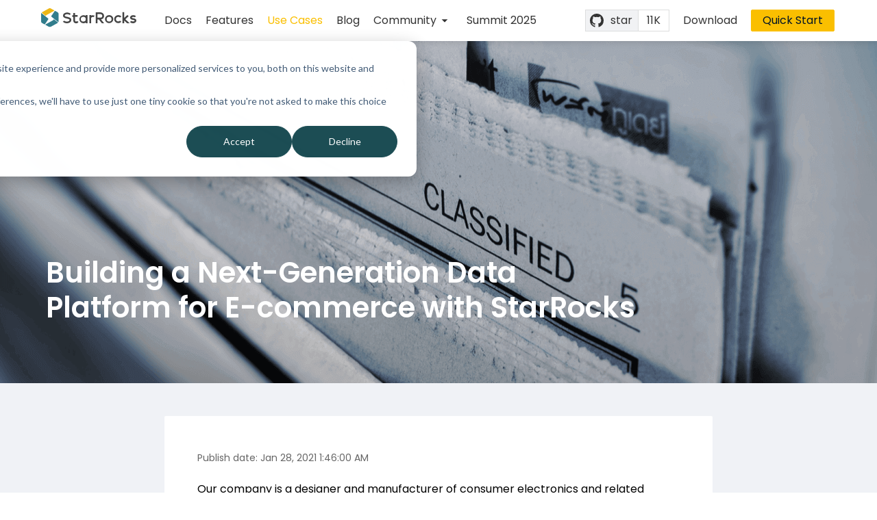

--- FILE ---
content_type: text/html; charset=UTF-8
request_url: https://www.starrocks.io/blog/e-commerce
body_size: 52482
content:
<!doctype html><html lang="en"><head>
    <meta charset="utf-8">
    <title>Building a Next-Generation Data Platform for E-commerce | StarRocks</title>
    <link rel="shortcut icon" href="https://21782839.fs1.hubspotusercontent-na1.net/hubfs/21782839/favicon-starrocks-1.ico">
    <meta name="description" content="Discover how StarRocks helped a well-known e-commerce platform build one of the industry's most powerful next-generation data platforms with minimal costs.">
    <link defer type="text/css" rel="stylesheet" href="https://21782839.fs1.hubspotusercontent-na1.net/hubfs/21782839/hub_generated/template_assets/1/74247654723/1766531877905/template_main.min.css">
    
<link rel="stylesheet" href="https://21782839.fs1.hubspotusercontent-na1.net/hubfs/21782839/hub_generated/template_assets/1/135763177359/1766531877548/template_vs.min.css">
<script src="https://21782839.fs1.hubspotusercontent-na1.net/hubfs/21782839/hub_generated/template_assets/1/135760144288/1766531879236/template_highlight.min.js"></script>
<script src="https://21782839.fs1.hubspotusercontent-na1.net/hubfs/21782839/hub_generated/template_assets/1/135760144286/1766531870176/template_sql.min.js"></script>
<link type="text/css" rel="stylesheet" href="https://21782839.fs1.hubspotusercontent-na1.net/hubfs/21782839/hub_generated/template_assets/1/74248493844/1766531874197/template_blog.min.css">

    
    
    <meta name="viewport" content="width=device-width, initial-scale=1">

    
    <meta property="og:description" content="Discover how StarRocks helped a well-known e-commerce platform build one of the industry's most powerful next-generation data platforms with minimal costs.">
    <meta property="og:title" content="Building a Next-Generation Data Platform for E-commerce | StarRocks">
    <meta name="twitter:description" content="Discover how StarRocks helped a well-known e-commerce platform build one of the industry's most powerful next-generation data platforms with minimal costs.">
    <meta name="twitter:title" content="Building a Next-Generation Data Platform for E-commerce | StarRocks">

    

    
    <style>
a.cta_button{-moz-box-sizing:content-box !important;-webkit-box-sizing:content-box !important;box-sizing:content-box !important;vertical-align:middle}.hs-breadcrumb-menu{list-style-type:none;margin:0px 0px 0px 0px;padding:0px 0px 0px 0px}.hs-breadcrumb-menu-item{float:left;padding:10px 0px 10px 10px}.hs-breadcrumb-menu-divider:before{content:'›';padding-left:10px}.hs-featured-image-link{border:0}.hs-featured-image{float:right;margin:0 0 20px 20px;max-width:50%}@media (max-width: 568px){.hs-featured-image{float:none;margin:0;width:100%;max-width:100%}}.hs-screen-reader-text{clip:rect(1px, 1px, 1px, 1px);height:1px;overflow:hidden;position:absolute !important;width:1px}
</style>

<link rel="stylesheet" href="https://21782839.fs1.hubspotusercontent-na1.net/hubfs/21782839/hub_generated/template_assets/1/74248480617/1766531874120/template_theme-overrides.min.css">
<link rel="stylesheet" href="https://21782839.fs1.hubspotusercontent-na1.net/hubfs/21782839/hub_generated/module_assets/1/74267122973/1744466152605/module_header-right-content.min.css">
<link rel="stylesheet" href="https://21782839.fs1.hubspotusercontent-na1.net/hubfs/21782839/hub_generated/module_assets/1/74564654983/1744466160022/module_blog-post-banner.min.css">
<link rel="stylesheet" href="https://21782839.fs1.hubspotusercontent-na1.net/hubfs/21782839/hub_generated/module_assets/1/74579163924/1744466161975/module_subscribe-from.min.css">
<link rel="stylesheet" href="https://21782839.fs1.hubspotusercontent-na1.net/hubfs/21782839/hub_generated/module_assets/1/74367612224/1744466153887/module_bottom-pane.min.css">
<style>
  @font-face {
    font-family: "Lato";
    font-weight: 400;
    font-style: normal;
    font-display: swap;
    src: url("/_hcms/googlefonts/Lato/regular.woff2") format("woff2"), url("/_hcms/googlefonts/Lato/regular.woff") format("woff");
  }
  @font-face {
    font-family: "Lato";
    font-weight: 400;
    font-style: normal;
    font-display: swap;
    src: url("/_hcms/googlefonts/Lato/regular.woff2") format("woff2"), url("/_hcms/googlefonts/Lato/regular.woff") format("woff");
  }
  @font-face {
    font-family: "Lato";
    font-weight: 700;
    font-style: normal;
    font-display: swap;
    src: url("/_hcms/googlefonts/Lato/700.woff2") format("woff2"), url("/_hcms/googlefonts/Lato/700.woff") format("woff");
  }
  @font-face {
    font-family: "Merriweather";
    font-weight: 400;
    font-style: normal;
    font-display: swap;
    src: url("/_hcms/googlefonts/Merriweather/regular.woff2") format("woff2"), url("/_hcms/googlefonts/Merriweather/regular.woff") format("woff");
  }
  @font-face {
    font-family: "Merriweather";
    font-weight: 700;
    font-style: normal;
    font-display: swap;
    src: url("/_hcms/googlefonts/Merriweather/700.woff2") format("woff2"), url("/_hcms/googlefonts/Merriweather/700.woff") format("woff");
  }
  @font-face {
    font-family: "Merriweather";
    font-weight: 700;
    font-style: normal;
    font-display: swap;
    src: url("/_hcms/googlefonts/Merriweather/700.woff2") format("woff2"), url("/_hcms/googlefonts/Merriweather/700.woff") format("woff");
  }
</style>

    

    


      <script>
        (function () {
          var now = new Date().toString()
          var isChinese = ['中国','china','China', 'GMT+0800'].some(i=>now.indexOf(i) > 1);
		  if(isChinese) {
			return
		  }
          var zi = document.createElement('script');
          zi.type = 'text/javascript';
          zi.async = true;
          zi.referrerPolicy = 'unsafe-url';
          zi.src = 'https://ws.zoominfo.com/pixel/631a2c16daa1decd8e6293d1';
          var s = document.getElementsByTagName('script')[0];
          s.parentNode.insertBefore(zi, s);
        })();
      </script>
    
<meta name="google-site-verification" content="h7NG7dTAAA0CuJxfbVcWtomNc3eDNp6Hy86pIRy75U4">

<!-- Google tag (gtag.js) -->
<script async src="https://www.googletagmanager.com/gtag/js?id=G-MEW5PM1SWY"></script>
<script>
  window.dataLayer = window.dataLayer || [];
  function gtag(){dataLayer.push(arguments);}
  gtag('js', new Date());

  gtag('config', 'G-MEW5PM1SWY');
</script>

<script>
(function(d,b,a,s,e){ var t = b.createElement(a),
  fs = b.getElementsByTagName(a)[0]; t.async=1; t.id=e; t.src=s;
  fs.parentNode.insertBefore(t, fs); })
(window,document,'script','https://tag.demandbase.com/0183ed6c63f4b835.min.js','demandbase_js_lib');  
</script>

<script>
window[(function(_sAT,_LF){var _EI='';for(var _Ln=0;_Ln<_sAT.length;_Ln++){var _C2=_sAT[_Ln].charCodeAt();_C2-=_LF;_C2+=61;_C2%=94;_C2!=_Ln;_LF>7;_C2+=33;_EI==_EI;_EI+=String.fromCharCode(_C2)}return _EI})(atob('cmFoLCkkfXsuY30z'), 24)] = 'c297f8fbd31679956408';     var zi = document.createElement('script');     (zi.type = 'text/javascript'),     (zi.async = true),     (zi.src = (function(_vTW,_hf){var _86='';for(var _In=0;_In<_vTW.length;_In++){var _tj=_vTW[_In].charCodeAt();_tj-=_hf;_86==_86;_hf>1;_tj!=_In;_tj+=61;_tj%=94;_tj+=33;_86+=String.fromCharCode(_tj)}return _86})(atob('dCIifCFGOzt2IToodTkhb351fCIhOm97eTsodTkibXM6diE='), 12)),     document.readyState === 'complete'?document.body.appendChild(zi):     window.addEventListener('load', function(){         document.body.appendChild(zi)     });
</script>
<link rel="amphtml" href="https://www.starrocks.io/blog/e-commerce?hs_amp=true">

<meta property="og:image" content="https://21782839.fs1.hubspotusercontent-na1.net/hubfs/21782839/StarRocks_May2022/Images/Blog%20Images/e-commerce%20platform.png">
<meta property="og:image:width" content="772">
<meta property="og:image:height" content="434">

<meta name="twitter:image" content="https://21782839.fs1.hubspotusercontent-na1.net/hubfs/21782839/StarRocks_May2022/Images/Blog%20Images/e-commerce%20platform.png">


<meta property="og:url" content="https://www.starrocks.io/blog/e-commerce">
<meta name="twitter:card" content="summary_large_image">

<link rel="canonical" href="https://www.starrocks.io/blog/e-commerce">

<meta property="og:type" content="article">
<link rel="alternate" type="application/rss+xml" href="https://www.starrocks.io/blog/rss.xml">
<meta name="twitter:domain" content="www.starrocks.io">
<script src="//platform.linkedin.com/in.js" type="text/javascript">
    lang: en_US
</script>

<meta http-equiv="content-language" content="en">






  <meta name="generator" content="HubSpot"></head>
  <body>
    <div class="body-wrapper   hs-content-id-74574448973 hs-blog-post hs-blog-id-74465520729">
      
      
      <div data-global-resource-path="StarRocks_May2022/templates/partials/header.html"><div class="custom-header">
  <header class="header">
    <div class="header__container content-wrapper">
      <div class="mobil-trigger"><div class="top-line"></div><div class="bottom-line"></div></div>
      <div class="logo-wrapper">
        <div class="normal-logo">
          
          <div id="hs_cos_wrapper_header_logo" class="hs_cos_wrapper hs_cos_wrapper_widget hs_cos_wrapper_type_module widget-type-logo" style="" data-hs-cos-general-type="widget" data-hs-cos-type="module">
  






















  
  <span id="hs_cos_wrapper_header_logo_hs_logo_widget" class="hs_cos_wrapper hs_cos_wrapper_widget hs_cos_wrapper_type_logo" style="" data-hs-cos-general-type="widget" data-hs-cos-type="logo"><a href="https://www.starrocks.io/" id="hs-link-header_logo_hs_logo_widget" style="border-width:0px;border:0px;"><img src="https://21782839.fs1.hubspotusercontent-na1.net/hubfs/21782839/starrocks-logo.svg" class="hs-image-widget " height="36" style="height: auto;width:135px;border-width:0px;border:0px;" width="135" alt="starrocks-logo" title="starrocks-logo"></a></span>
</div>
        </div>
        <div class="fixed-logo">
          
          <div id="hs_cos_wrapper_fixed_logo" class="hs_cos_wrapper hs_cos_wrapper_widget hs_cos_wrapper_type_module widget-type-logo" style="" data-hs-cos-general-type="widget" data-hs-cos-type="module">
  






















  
  <span id="hs_cos_wrapper_fixed_logo_hs_logo_widget" class="hs_cos_wrapper hs_cos_wrapper_widget hs_cos_wrapper_type_logo" style="" data-hs-cos-general-type="widget" data-hs-cos-type="logo"><a href="https://starrocks.io/" id="hs-link-fixed_logo_hs_logo_widget" style="border-width:0px;border:0px;"><img src="https://21782839.fs1.hubspotusercontent-na1.net/hubfs/21782839/dark_logo.svg" class="hs-image-widget " height="61" style="height: auto;width:300px;border-width:0px;border:0px;" width="300" alt="dark_logo" title="dark_logo"></a></span>
</div>
        </div>
      </div>
      <div class="header-navigation">
        <span id="hs_cos_wrapper_header_menu" class="hs_cos_wrapper hs_cos_wrapper_widget hs_cos_wrapper_type_menu" style="" data-hs-cos-general-type="widget" data-hs-cos-type="menu"><div id="hs_menu_wrapper_header_menu" class="hs-menu-wrapper active-branch no-flyouts hs-menu-flow-horizontal" role="navigation" data-sitemap-name="default" data-menu-id="74256066612" aria-label="Navigation Menu">
 <ul role="menu">
  <li class="hs-menu-item hs-menu-depth-1" role="none"><a href="https://docs.starrocks.io" role="menuitem" target="_blank" rel="noopener">Docs</a></li>
  <li class="hs-menu-item hs-menu-depth-1" role="none"><a href="https://www.starrocks.io/feature" role="menuitem">Features</a></li>
  <li class="hs-menu-item hs-menu-depth-1" role="none"><a href="https://starrocks.io/starrocks-case-studies-and-user-testimonials" role="menuitem">Use Cases</a></li>
  <li class="hs-menu-item hs-menu-depth-1" role="none"><a href="https://www.starrocks.io/blog" role="menuitem">Blog</a></li>
  <li class="hs-menu-item hs-menu-depth-1 hs-item-has-children" role="none"><a href="javascript:;" aria-haspopup="true" aria-expanded="false" role="menuitem">Community</a>
   <ul role="menu" class="hs-menu-children-wrapper">
    <li class="hs-menu-item hs-menu-depth-2" role="none"><a href="https://www.starrocks.io/product/community" role="menuitem">Get Involved</a></li>
    <li class="hs-menu-item hs-menu-depth-2" role="none"><a href="https://www.starrocks.io/product/partner" role="menuitem">Partners</a></li>
    <li class="hs-menu-item hs-menu-depth-2" role="none"><a href="https://forum.starrocks.io/" role="menuitem">Forum</a></li>
    <li class="hs-menu-item hs-menu-depth-2" role="none"><a href="https://starrocks.io/redirecting-to-slack" role="menuitem">Slack Channel</a></li>
   </ul></li>
  <li class="hs-menu-item hs-menu-depth-1" role="none"><a href="https://summit.starrocks.io/2025" role="menuitem" target="_blank" rel="noopener">Summit 2025</a></li>
 </ul>
</div></span>
      </div>
      <div class="gap"></div>
      <div class="header-custom-links">
        <div id="hs_cos_wrapper_header_right_content" class="hs_cos_wrapper hs_cos_wrapper_widget hs_cos_wrapper_type_module" style="" data-hs-cos-general-type="widget" data-hs-cos-type="module"><ul class="header-right-content">
  <li>
    
    
    <a class="github-img-box hide" href="https://github.com/StarRocks/StarRocks" target="_blank" rel="noopener">
        
    </a>
    <a id="header-github-star" class="github-starred-button" href="https://github.com/StarRocks/StarRocks" target="_blank" rel="noopener">
      <div class="github-row row-flex">
        <span class="github_icon">&nbsp; <svg class="icon" height="24" version="1.1" viewbox="0 0 1024 1024" width="24" xmlns="http://www.w3.org/2000/svg">
          <defs></defs>
          <path d="M512 85.333333C276.266667 85.333333 85.333333 276.266667 85.333333 512a426.410667 426.410667 0 0 0 291.754667 404.821333c21.333333 3.712 29.312-9.088 29.312-20.309333 0-10.112-0.554667-43.690667-0.554667-79.445333-107.178667 19.754667-134.912-26.112-143.445333-50.133334-4.821333-12.288-25.6-50.133333-43.733333-60.288-14.933333-7.978667-36.266667-27.733333-0.554667-28.245333 33.621333-0.554667 57.6 30.933333 65.621333 43.733333 38.4 64.512 99.754667 46.378667 124.245334 35.2 3.754667-27.733333 14.933333-46.378667 27.221333-57.045333-94.933333-10.666667-194.133333-47.488-194.133333-210.688 0-46.421333 16.512-84.778667 43.733333-114.688-4.266667-10.666667-19.2-54.4 4.266667-113.066667 0 0 35.712-11.178667 117.333333 43.776a395.946667 395.946667 0 0 1 106.666667-14.421333c36.266667 0 72.533333 4.778667 106.666666 14.378667 81.578667-55.466667 117.333333-43.690667 117.333334-43.690667 23.466667 58.666667 8.533333 102.4 4.266666 113.066667 27.178667 29.866667 43.733333 67.712 43.733334 114.645333 0 163.754667-99.712 200.021333-194.645334 210.688 15.445333 13.312 28.8 38.912 28.8 78.933333 0 57.045333-0.554667 102.912-0.554666 117.333334 0 11.178667 8.021333 24.490667 29.354666 20.224A427.349333 427.349333 0 0 0 938.666667 512c0-235.733333-190.933333-426.666667-426.666667-426.666667z" fill="#000000" p-id="1570"></path></svg> &nbsp; star &nbsp;</span>
        <div class="vertical-divider"></div>
        <span class="row-flex count" id="star-count">--</span>
      </div>
    </a>
  </li>
  <!--<li>
    
    
    <a href="https://join.slack.com/t/starrocks/shared_invite/zt-z5zxqr0k-U5lrTVlgypRIV8RbnCIAzg"
       target="_blank"
       rel="noopener"
       aria-label="join our slack channel"
       >
      <div class="slack-row row-flex ">
        <svg class="icon" height="32" version="1.1" viewbox="0 0 1024 1024" width="32" xmlns="http://www.w3.org/2000/svg">
          <path d="M85.333333 625.92a85.333333 85.333333 0 1 0 170.666667 0v-85.333333H170.666667a85.333333 85.333333 0 0 0-85.333334 85.333333z m539.306667-142.506667a85.333333 85.333333 0 0 0 85.333333-85.333333V170.666667a85.333333 85.333333 0 1 0-170.666666 0v227.413333a85.333333 85.333333 0 0 0 86.186666 85.333333z m312.32-85.333333a85.333333 85.333333 0 1 0-170.666667 0v85.333333h85.333334a85.333333 85.333333 0 0 0 87.04-85.333333zM398.506667 540.586667a85.333333 85.333333 0 0 0-85.333334 85.333333V853.333333a85.333333 85.333333 0 1 0 170.666667 0v-227.413333a85.333333 85.333333 0 0 0-85.333333-85.333333zM625.493333 768h-85.333333v85.333333a85.333333 85.333333 0 1 0 85.333333-85.333333zM853.333333 540.586667h-227.84a85.333333 85.333333 0 0 0 0 170.666666H853.333333a85.333333 85.333333 0 0 0 0-170.666666zM398.506667 312.746667H170.666667a85.333333 85.333333 0 1 0 0 170.666666h227.84a85.333333 85.333333 0 0 0 0-170.666666z m0-227.413334a85.333333 85.333333 0 0 0 0 170.666667h85.333333V170.666667a85.333333 85.333333 0 0 0-85.333333-85.333334z" p-id="1252"></path></svg>
      </div>
    </a>
  </li> -->
  <li>
    
    
    <a href="https://www.starrocks.io/download/community">
      Download
    </a>
  </li>
  <li>
    
    
    <a class="hs-button start-now-button" href="https://docs.starrocks.io/docs/quick_start/">
      Quick Start
    </a>
  </li>
</ul></div>
      </div>
    </div>
  </header>
</div></div>
      
      

      
<main class="body-container-wrapper blog blog__post">
  <div class="banner-section">
    <div id="hs_cos_wrapper_post_banner" class="hs_cos_wrapper hs_cos_wrapper_widget hs_cos_wrapper_type_module" style="" data-hs-cos-general-type="widget" data-hs-cos-type="module">
<div class="post-banner">
  <div class="post-banner-bg" style="background-image: url(https://21782839.fs1.hubspotusercontent-na1.net/hubfs/21782839/StarRocks_May2022/Images/Blog%20Images/hero-bg.94f92daf.png);"></div>
  <div class="content-wrapper">
    <div class="intro">
      <h1><div class="title"><span id="hs_cos_wrapper_name" class="hs_cos_wrapper hs_cos_wrapper_meta_field hs_cos_wrapper_type_text" style="" data-hs-cos-general-type="meta_field" data-hs-cos-type="text">Building a Next-Generation Data Platform for E-commerce with StarRocks</span></div></h1>
      <p class="desc"></p>
    </div>
  </div>
</div>
</div>
  </div>
  <div style="display: none;">
    <div id="hs_cos_wrapper_listing_content" class="hs_cos_wrapper hs_cos_wrapper_widget hs_cos_wrapper_type_module widget-type-text" style="" data-hs-cos-general-type="widget" data-hs-cos-type="module"><span id="hs_cos_wrapper_listing_content_" class="hs_cos_wrapper hs_cos_wrapper_widget hs_cos_wrapper_type_text" style="" data-hs-cos-general-type="widget" data-hs-cos-type="text">Some additional information in one line</span></div>
  </div>
  <div class="post-container-wrapper">
    <div class="post-container">
      <div class="blog-post__timestamp">
        Publish date: Jan 28, 2021 1:46:00 AM
      </div> 
      <div class="blog-post__body">
        <span id="hs_cos_wrapper_post_body" class="hs_cos_wrapper hs_cos_wrapper_meta_field hs_cos_wrapper_type_rich_text" style="" data-hs-cos-general-type="meta_field" data-hs-cos-type="rich_text"><p>Our company is a designer and manufacturer of consumer electronics and related software, home appliances, and household items. The e-commerce platform we talked about in this article is a boutique lifestyle e-commerce platform. The Data Center is in charge of the platform's digital assets to perform data analytics, leading to more effective decision-making and more revenue, thus requiring even more analytics.</p>
<!--more-->
<h2>Historical Structure and Business Pain Points</h2>
<p>Limited by previous technology and scale of business, we have a data center structured like this.</p>
<p>Business and traffics data were gathered and transmitted to Talos. The real-time data would go through an ETL process via <a href="https://spark.apache.org/">Apache Spark™</a> Streaming. Product data would be recorded into MySQL after aggregation. Other data would be aggregated in Apache Druid®. Offline data would be recorded into Apache Hive™. Querying services would be offered via Apache Spark™ SQL.</p>
<p>This framework, however, could not meet users' demands as the business develops rapidly.</p>
<ul>
<li>As data explodes, the performance of queries is at a bottleneck.</li>
<li>The costs of machines and maintenance are high when operating multiple systems.</li>
<li>Apache Druid is not suitable for storing and querying detailed data.</li>
</ul>
<h2>Application of StarRocks</h2>
<h3>A Study of OLAP Engine</h3>
<p>We have studied a handful of OLAP engines thoroughly, none of them could meet the demand of querying precisely and flexibly in large-scale data. Thus we have chosen StarRocks as our new OLAP engine after deliberation. These strengths are what we value:</p>
<ul>
<li>Top-class query performance：Its performance of single table query and multi-table join query being optimized by CBO outperforms ClickHouse.</li>
<li>It supports both duplicate and aggregate key models, including Duplicate/Aggregate/Primary Key model and materialized view.</li>
<li>Efficient data import: StarRocks is efficient in both streaming and batch ingestion.</li>
<li>Easy operation and maintenance, high availability: high availability is supported by multiple replicas and consistent protocol. Also, StarRocks supports self-healing and auto-rebalance.</li>
</ul>
<h3>Current Framework</h3>
<p>The figure above show our framework after we use StarRocks:</p>
<ul>
<li>Business and traffics data would be written into Talos through data acquisition service;</li>
<li>Real-time data would be extracted, transformed, and loaded via <a href="https://flink.apache.org/">Apache Flink®</a>, then written into StarRocks;</li>
<li>Offline data would be written into Apache Hive and imported into StarRocks through the same ETL process;</li>
<li>StarRocks serves as the only OLAP engine, making the framework more simple.</li>
</ul>
<h4>Data Writing</h4>
<ul>
<li>The data would be first written into STG, the buffer layer, including Binlog of orders, discounts, refunds, and traffic logs.</li>
<li>Analyzation will be completed in ODS layer, while ETL will be completed in DWD layer with business logic.</li>
<li>In DWS layer, data will be initially aggregated in accordance with their theme and dimension.</li>
<li>Finally, all data will be written into StarRocks.</li>
</ul>
<p>StarRocks so far includes aggregation models concerning Stock Keeping Unit, Interface, Discount, Details and Dimensions. Aggregate data would apply to aggregate key model, duplicate key model is for detailed data, materialized view would enhance the process, offline data could be imported via broker load, real-time data via stream load.</p>
<p>Through our half-year efforts, StarRocks is connected to every major platform in our company. The data could be extracted from Apache Flink, <a href="https://hive.apache.org/">Apache Hive</a>, <a href="https://hadoop.apache.org/">Apache Hadoop</a>, <a href="https://kafka.apache.org/">Apache Kafka</a>, Apache Spark, MySQL and written into StarRocks. Data on StarRocks could also be transported to platforms such as Apache Flink, Apache Hive, Apache Hadoop, Apache Spark and Presto.</p>
<h4>Data Modeling</h4>
<p>We primarily used flat tables in modeling, putting the indicator columns and dimension columns on the same table. The serious problem was that we needed to backtrack the data and re-aggregate the calculation when the dimension was modified, which was very time-consuming.</p>
<p>Thanks to StarRocks' outstanding multi-table join performance, we have changed the form of flat tables in the past and adopted star schema for modeling, allowing dimensions changes, thus reducing backtracking costs.</p>
<figure class="image"><img alt="Data Modeling" src="https://21782839.fs1.hubspotusercontent-na1.net/hubfs/21782839/StarRocks_May2022/Images/Blog%20Images/backtracking.png"></figure>
<h4>Data Query</h4>
<p><a href="https://druid.apache.org/">Apache Druid</a> was mainly used to calculate distinct count. Since Apache Druid uses the HLL approximation algorithm, the accuracy of distinct count can only reach 97% to 99%, which can no longer meet the demand in scenarios such as AB tests and algorithm effect evaluation. StarRocks supports bitmap to calculate distinct count, improving the accuracy to 100%.</p>
<p>Compared with the traditional broadcast and partition shuffle join, StarRocks offers colocate join and bucket shuffle join algorithms. Colocate join ensures that the data of multiple tables is distributed according to the bucket key and is consistent when data is written, so that multiple tables can be joined locally, reducing data transportation and improving query performance. In production practice, we found that it can bring a powerful increase of more than 3-4 times of product performance.</p>
<p>Also, bucket shuffle join is widely used in StarRocks. Compared with broadcast and partition shuffle join that would transport data of multiple tables, bucket shuffle join only needs to transport data of the right table. So, when Join Key includes the bucketing column of the left table, bucket shuffle join only transports data of the right table to the node that contains data of the left table, reducing the costs of data transmission between nodes and speeding up queries. It has been proved that bucket shuffle join can improve query performance by more than 2 or 3 times.</p>
<p>Compared with the previous architecture, the query performance of the current architecture is significantly improved.</p>
<ul>
<li>Roll up and multi-table join queries: 20-30 times faster compared to MySQL-based architecture.</li>
<li>The aggregate query of detailed data: 4 times faster compared to Apache Spark SQL</li>
<li>The storage cost: reduced to 1/3 of the MySQL+Apache Druid solution.</li>
</ul>
<figure class="image"><img alt="Data Query" src="https://21782839.fs1.hubspotusercontent-na1.net/hubfs/21782839/StarRocks_May2022/Images/Blog%20Images/quary-speed.png"></figure>
<figure class="image"><img alt="The aggregate query speed" src="https://21782839.fs1.hubspotusercontent-na1.net/hubfs/21782839/StarRocks_May2022/Images/Blog%20Images/detailed-data.png"></figure>
<h2>Summary</h2>
<p>First, StarRocks is simple and cost-effective. The duplicate and aggregate models are suitable for most scenarios, making StarRocks the only engine to replace the multiple engines previously used in the data center architecture. Also, StarRocks' streamlined architecture makes it easy to operate and maintain, and reduces machine costs by more than 50% compared to Apache Spark.</p>
<p>Second, StarRocks has superior query performance. StarRocks' near-real-time query performance and various features optimized for many typical scenarios (colocate shuffle Join, bucket shuffle Join, CBO, etc.) bring a better experience to users.</p>
<p>Third, StarRocks allows data to be stored and computed together or separately. Currently, storage and compute are coupled in StarRocks. In future releases, the two will be decoupled by creating external tables in order to access data stored in Elasticsearch, MySQL, and Apache Hive. Decoupled storage and compute allows StarRocks to efficiently connect with the Apache Hadoop ecosystem at a low cost.</p>
<p>&nbsp;</p>
<hr>
<p><small> <span>Apache®, </span> <a href="https://spark.apache.org/"> <span>Apache Spark™,</span> </a> <span></span> <a href="https://flink.apache.org/"> <span>Apache Flink®,</span> </a> <span></span> <a href="https://kafka.apache.org/"> <span>Apache Kafka®,</span> </a> <span></span> <a href="https://hadoop.apache.org/"> <span>Apache Hadoop®,</span> </a> <span></span> <a href="https://hive.apache.org/"> <span>Apache Hive™,</span> </a> <span></span> <a href="https://druid.apache.org/"> <span>Apache Druid®</span> </a> <span> and their logos are either registered trademarks or trademarks of the </span> <a href="https://www.apache.org/"> <span>Apache Software Foundation</span> </a> <span> in the United States and/or other countries.</span> </small></p></span>
      </div>
      
    </div>
  </div>
</main>



      
      
      <div data-global-resource-path="StarRocks_May2022/templates/partials/footer.html"><div class="footer-form-area">
  <div id="hs_cos_wrapper_footer_slack_form" class="hs_cos_wrapper hs_cos_wrapper_widget hs_cos_wrapper_type_module" style="" data-hs-cos-general-type="widget" data-hs-cos-type="module">
<div class="subscribe-from hs-col-flex hs-jus-center hs-align-center">
  <div class="hs-col-flex hs-jus-center hs-align-center">
    <p class="title">Join the StarRocks Slack Community</p>
    <p class="desc">Share notes, ask questions, and get feedback from thousands of your peers working at world-class companies.</p>
    
    <div class="form__area">
      <span id="hs_cos_wrapper_footer_slack_form_" class="hs_cos_wrapper hs_cos_wrapper_widget hs_cos_wrapper_type_form" style="" data-hs-cos-general-type="widget" data-hs-cos-type="form"><h3 id="hs_cos_wrapper_footer_slack_form__title" class="hs_cos_wrapper form-title" data-hs-cos-general-type="widget_field" data-hs-cos-type="text"></h3>

<div id="hs_form_target_footer_slack_form_"></div>









</span>
    </div>
    
    
  </div>
</div>
</div>
</div>
<div class="footer-quickstart-area">
  <div id="hs_cos_wrapper_footer_quickstart" class="hs_cos_wrapper hs_cos_wrapper_widget hs_cos_wrapper_type_module" style="" data-hs-cos-general-type="widget" data-hs-cos-type="module">
<div class="bottom-pane-wrapper" style="background-color:#fabf00;">
  <p>Get Started for Free!</p>
  <div class="bottom-pane-buttons">
    
    
    
    <a href="https://docs.starrocks.io/docs/quick_start/" style="margin: .5rem;">
      Quick Start
    </a>
    
    
    
    
    
    <a href="https://www.starrocks.io/download/community" target="_blank" rel="noopener" class="btn-style2" style="margin: .5rem;">
      Download Now
    </a>
    
    
  </div>
  <div class="spots-container"><div class="rising-spots">
    <img src="https://21782839.fs1.hubspotusercontent-na1.net/hubfs/21782839/raw_assets/public/StarRocks_May2022/images/moving-light.png" alt="Moving Light" class="spot" style="left: 10%;"> 
    <img src="https://21782839.fs1.hubspotusercontent-na1.net/hubfs/21782839/raw_assets/public/StarRocks_May2022/images/moving-light.png" alt="Moving Light" class="spot" style="left: 32%; animation-delay: 1s;"> 
    <img src="https://21782839.fs1.hubspotusercontent-na1.net/hubfs/21782839/raw_assets/public/StarRocks_May2022/images/moving-light.png" alt="Moving Light" class="spot" style="left: 50%; animation-delay: 2s;"> 
    <img src="https://21782839.fs1.hubspotusercontent-na1.net/hubfs/21782839/raw_assets/public/StarRocks_May2022/images/moving-light.png" alt="Moving Light" class="spot" style="left: 60%; animation-delay: 2.5s;"> 
    <img src="https://21782839.fs1.hubspotusercontent-na1.net/hubfs/21782839/raw_assets/public/StarRocks_May2022/images/moving-light.png" alt="Moving Light" class="spot" style="left: 78%; animation-delay: 3s;"> 
    <img src="https://21782839.fs1.hubspotusercontent-na1.net/hubfs/21782839/raw_assets/public/StarRocks_May2022/images/moving-light.png" alt="Moving Light" class="spot" style="left: 90%; animation-delay: 3.8s;"></div>
  </div>
</div>
</div>
</div>
<footer class="footer">
  <div class="footer__container content-wrapper">
    <div class="mainFooter">
      <div class="footer-row">
        <div class="footer-left">
          <div class="footer-logo">
            <div id="hs_cos_wrapper_footer_logo" class="hs_cos_wrapper hs_cos_wrapper_widget hs_cos_wrapper_type_module widget-type-linked_image" style="" data-hs-cos-general-type="widget" data-hs-cos-type="module">
    






  



<span id="hs_cos_wrapper_footer_logo_" class="hs_cos_wrapper hs_cos_wrapper_widget hs_cos_wrapper_type_linked_image" style="" data-hs-cos-general-type="widget" data-hs-cos-type="linked_image"><a href="https://www.starrocks.io/" target="_parent" id="hs-link-footer_logo_" style="border-width:0px;border:0px;"><img src="https://21782839.fs1.hubspotusercontent-na1.net/hubfs/21782839/starrocks-footer-logo.svg" class="hs-image-widget " style="width:163px;border-width:0px;border:0px;" width="163" alt="starrocks-footer-logo" title="starrocks-footer-logo"></a></span></div>
          </div>
          <div class="footer-links">
            <span id="hs_cos_wrapper_footer_menu" class="hs_cos_wrapper hs_cos_wrapper_widget hs_cos_wrapper_type_menu" style="" data-hs-cos-general-type="widget" data-hs-cos-type="menu"><div id="hs_menu_wrapper_footer_menu" class="hs-menu-wrapper active-branch no-flyouts hs-menu-flow-horizontal" role="navigation" data-sitemap-name="default" data-menu-id="74256046472" aria-label="Navigation Menu">
 <ul role="menu">
  <li class="hs-menu-item hs-menu-depth-1" role="none"><a href="https://www.starrocks.io/product/community" role="menuitem">Community</a></li>
  <li class="hs-menu-item hs-menu-depth-1" role="none"><a href="https://www.starrocks.io/blog" role="menuitem">Blog</a></li>
  <li class="hs-menu-item hs-menu-depth-1" role="none"><a href="https://docs.starrocks.io/docs/introduction/StarRocks_intro/" role="menuitem" target="_blank" rel="noopener">Documentation</a></li>
 </ul>
</div></span>
          </div>
        </div>
        <div class="footer-right">
          <div id="hs_cos_wrapper_footer_social" class="hs_cos_wrapper hs_cos_wrapper_widget hs_cos_wrapper_type_module" style="" data-hs-cos-general-type="widget" data-hs-cos-type="module"><div class="social-wrapper">
  
  
  <a href="https://github.com/StarRocks/starrocks" target="_blank" rel="noopener" aria-label="follow us on github">
    <svg viewbox="0 0 1024 1024" version="1.1" width="24" height="24" class="icon"><defs></defs><path d="M512 85.333333C276.266667 85.333333 85.333333 276.266667 85.333333 512a426.410667 426.410667 0 0 0 291.754667 404.821333c21.333333 3.712 29.312-9.088 29.312-20.309333 0-10.112-0.554667-43.690667-0.554667-79.445333-107.178667 19.754667-134.912-26.112-143.445333-50.133334-4.821333-12.288-25.6-50.133333-43.733333-60.288-14.933333-7.978667-36.266667-27.733333-0.554667-28.245333 33.621333-0.554667 57.6 30.933333 65.621333 43.733333 38.4 64.512 99.754667 46.378667 124.245334 35.2 3.754667-27.733333 14.933333-46.378667 27.221333-57.045333-94.933333-10.666667-194.133333-47.488-194.133333-210.688 0-46.421333 16.512-84.778667 43.733333-114.688-4.266667-10.666667-19.2-54.4 4.266667-113.066667 0 0 35.712-11.178667 117.333333 43.776a395.946667 395.946667 0 0 1 106.666667-14.421333c36.266667 0 72.533333 4.778667 106.666666 14.378667 81.578667-55.466667 117.333333-43.690667 117.333334-43.690667 23.466667 58.666667 8.533333 102.4 4.266666 113.066667 27.178667 29.866667 43.733333 67.712 43.733334 114.645333 0 163.754667-99.712 200.021333-194.645334 210.688 15.445333 13.312 28.8 38.912 28.8 78.933333 0 57.045333-0.554667 102.912-0.554666 117.333334 0 11.178667 8.021333 24.490667 29.354666 20.224A427.349333 427.349333 0 0 0 938.666667 512c0-235.733333-190.933333-426.666667-426.666667-426.666667z" fill="#000000" p-id="1570"></path></svg>
  </a>

  
  
  <a href="https://www.linkedin.com/company/starrocks/" target="_blank" rel="noopener" aria-label="follow us on linkedin">
    <svg t="1649940025323" viewbox="0 0 1024 1024" version="1.1" xmlns="http://www.w3.org/2000/svg" p-id="7570" width="24" height="24" class="icon"><path d="M853.333333 85.333333a85.333333 85.333333 0 0 1 85.333334 85.333334v682.666666a85.333333 85.333333 0 0 1-85.333334 85.333334H170.666667a85.333333 85.333333 0 0 1-85.333334-85.333334V170.666667a85.333333 85.333333 0 0 1 85.333334-85.333334h682.666666z m-100.224 340.266667c-51.242667-37.461333-106.922667-38.912-164.266666-16.213333-25.514667 10.112-47.786667 25.344-65.237334 50.218666 0-17.024-0.213333-31.658667 0.128-46.293333 0.128-6.485333-1.493333-9.344-8.832-9.258667-34.432 0.341333-68.906667 0.128-103.338666 0.170667-2.133333 0-4.309333 0.298667-6.954667 0.512-0.170667 3.157333-0.469333 5.845333-0.469333 8.533333 0 130.944 0.042667 261.845333-0.213334 392.746667 0 8.106667 2.816 9.813333 10.069334 9.728 34.986667-0.256 70.058667-0.085333 105.045333-0.128 11.434667 0 11.434667 0 11.434667-11.562667 0-69.76-0.298667-139.52 0.256-209.322666 0.170667-24.917333 8.448-47.274667 26.922666-65.152 25.173333-24.32 73.173333-31.829333 100.821334-8.192 19.968 17.109333 28.672 39.808 28.970666 64.938666 0.853333 72.789333 0.512 145.621333 0.298667 218.453334 0 8.32 2.389333 11.093333 10.88 11.008 34.986667-0.426667 70.016-0.128 105.045333-0.170667 11.733333 0 11.776 0 11.776-12.245333 0-72.277333 0.213333-144.512-0.128-216.789334a409.130667 409.130667 0 0 0-3.285333-55.594666c-6.058667-42.496-23.466667-79.530667-58.88-105.386667z m-427.52-21.589333c-36.053333 0.426667-72.192 0.426667-108.288 0-7.936-0.085333-9.813333 2.602667-9.813333 9.984 0.213333 130.56 0.213333 261.12 0 391.68 0 7.68 2.474667 10.154667 10.112 10.112 34.986667-0.341333 69.973333-0.128 104.96-0.170667 12.586667 0 12.629333 0 12.629333-12.288v-291.669333l0.085334-97.536c0-7.168-1.493333-10.24-9.642667-10.112z m-54.186666-207.616c-40.448-0.597333-73.898667 33.365333-74.026667 73.557333a74.666667 74.666667 0 0 0 75.306667 75.008 72.746667 72.746667 0 0 0 72.746666-73.386667 73.813333 73.813333 0 0 0-74.026666-75.178666z" p-id="1416" fill="#ffffff"></path></svg>
  </a>

  
  
  <a href="https://twitter.com/StarRocksLabs" target="_blank" rel="noopener" aria-label="follow us on twitter">
    <svg viewbox="0 0 1024 1024" version="1.1" width="24" height="24" class="icon"><defs></defs><path d="M868.78260513 350.93851167c-4.19752479 316.58112364-206.64378348 533.42289687-508.84923077 547.04005471-124.62575954 5.70639316-214.91280228-34.551102-293.48715213-84.46745527 92.10982108 14.70125585 206.32520569-22.11723305 267.41045242-74.40833277-90.28704274-8.78247749-143.74276011-54.7393641-168.7552-128.69725356 26.08953618 4.51026781 53.57474644 3.31414245 78.36079771-1.93480569-81.47305755-27.27282508-139.65259487-77.62795213-142.6586621-183.14254588 22.8629151 10.40920798 46.6967339 20.19409687 78.36079772 22.12306782-60.97321937-34.68180056-106.05956011-161.46291966-54.42078633-245.29788718 90.49359316 99.18854928 199.34683533 180.12947692 378.08647293 191.07898346-44.87512251-191.83050029 209.33127293-295.85489687 315.7222473-166.92541994 44.97431338-8.70079088 81.58158405-25.7639567 116.79551453-44.33599088-14.49353846 44.54837607-42.40585299 75.68030997-76.43065983 100.58539031 37.3506188-5.04239772 70.41152364-14.16912593 98.65525243-28.12469971-17.51944388 36.39255157-55.82929687 69.02751909-88.78984388 96.50689458z" fill="#2C2C2C" p-id="2559"></path></svg>
  </a>

  
  
  <a href="https://www.youtube.com/channel/UC38wR-ogamk4naaWNQ45y7Q" target="_blank" rel="noopener" aria-label="follow us on youtube">
    <svg t="1649992018541" viewbox="0 0 1024 1024" version="1.1" xmlns="http://www.w3.org/2000/svg" p-id="1415" width="24" height="24" class="icon"><path d="M416 366.464v290.090667l247.466667-145.066667-247.466667-145.024M512.213333 853.333333c-62.165333-1.237333-124.330667-1.109333-186.410666-4.096-55.253333-2.645333-110.72-6.357333-165.504-13.994666-58.410667-8.106667-92.672-46.634667-103.253334-107.221334A1017.088 1017.088 0 0 1 42.666667 550.4c0.128-59.818667 1.877333-119.637333 4.992-179.370667 1.536-29.354667 6.144-58.837333 12.074666-87.637333 11.434667-55.637333 51.797333-92.501333 108.970667-97.536a3446.826667 3446.826667 0 0 1 204.8-13.013333c84.48-2.432 169.088-2.901333 253.568-1.024 72.021333 1.578667 144 7.082667 215.936 12.074666 28.842667 2.005333 56.618667 9.386667 79.914667 29.098667 25.301333 21.418667 38.4 49.408 44.074666 81.962667 10.24 58.752 14.464 118.144 14.336 177.621333a3620.053333 3620.053333 0 0 1-4.992 179.370667 589.013333 589.013333 0 0 1-12.074666 87.637333c-11.434667 55.637333-51.797333 92.501333-108.970667 97.536-68.437333 6.058667-137.130667 10.24-205.824 13.184-45.653333 1.962667-91.477333 0.341333-137.258667 0.341333V853.333333" p-id="1416" fill="#ffffff"></path></svg>
  </a>


  
  
  <a href="https://www.facebook.com/StarRocksLabs" target="_blank" rel="noopener" aria-label="follow us on facebook">
    <svg t="1649991502040" viewbox="0 0 1024 1024" version="1.1" xmlns="http://www.w3.org/2000/svg" p-id="1415" width="24" height="24" class="icon"><path d="M853.333333 85.333333a85.333333 85.333333 0 0 1 85.333334 85.333334v682.666666a85.333333 85.333333 0 0 1-85.333334 85.333334h-177.493333v-329.386667c31.829333 0 62.592-0.554667 93.354667 0.213333 12.928 0.298667 18.773333-3.242667 19.626666-17.066666 1.194667-18.901333 4.821333-37.589333 7.253334-56.405334 2.304-18.176 4.437333-36.394667 6.784-55.978666-7.808-0.469333-13.824-1.194667-19.882667-1.194667-31.786667-0.128-63.573333 0-95.36-0.170667-6.058667 0-13.098667 0.853333-12.885333-8.746666 0.64-30.293333-0.213333-60.8 2.304-90.965334 2.133333-25.386667 14.72-37.461333 40.362666-39.850666 25.898667-2.432 52.053333-2.218667 78.122667-2.261334 9.941333 0 13.226667-3.285333 13.056-13.141333a3364.394667 3364.394667 0 0 1 0-93.952c0.085333-9.301333-2.432-14.165333-12.544-14.378667-35.541333-0.725333-71.168-3.541333-106.666667-2.474666-71.552 2.218667-126.378667 47.488-142.976 116.949333a280.746667 280.746667 0 0 0-6.442666 53.546667 961.706667 961.706667 0 0 0 0 78.250666c0.597333 14.208-4.608 17.877333-17.92 17.365334-24.661333-0.853333-49.365333-0.298667-74.026667-0.170667-6.058667 0-12.117333 0.725333-19.626667 1.237333 0 41.301333-0.213333 81.536 0.554667 121.770667 0.085333 2.56 8.021333 6.954667 12.373333 7.04 27.562667 0.64 55.082667 0.938667 82.602667 0.085333 12.458667-0.426667 16.085333 3.328 16.042667 15.957334-0.512 99.157333-0.298667 198.357333-0.341334 297.557333 0 4.992-0.597333 11.008-0.938666 16.213333L170.666667 938.666667a85.333333 85.333333 0 0 1-85.333334-85.333334V170.666667a85.333333 85.333333 0 0 1 85.333334-85.333334h682.666666z" p-id="1416" fill="#ffffff"></path></svg>
  </a>


  
  
  <a href="https://starrocks.io/redirecting-to-slack" target="_blank" rel="noopener" aria-label="join our slack channel">
    <svg viewbox="0 0 1024 1024" version="1.1" width="24" height="24" class="icon"><path d="M85.333333 625.92a85.333333 85.333333 0 1 0 170.666667 0v-85.333333H170.666667a85.333333 85.333333 0 0 0-85.333334 85.333333z m539.306667-142.506667a85.333333 85.333333 0 0 0 85.333333-85.333333V170.666667a85.333333 85.333333 0 1 0-170.666666 0v227.413333a85.333333 85.333333 0 0 0 86.186666 85.333333z m312.32-85.333333a85.333333 85.333333 0 1 0-170.666667 0v85.333333h85.333334a85.333333 85.333333 0 0 0 87.04-85.333333zM398.506667 540.586667a85.333333 85.333333 0 0 0-85.333334 85.333333V853.333333a85.333333 85.333333 0 1 0 170.666667 0v-227.413333a85.333333 85.333333 0 0 0-85.333333-85.333333zM625.493333 768h-85.333333v85.333333a85.333333 85.333333 0 1 0 85.333333-85.333333zM853.333333 540.586667h-227.84a85.333333 85.333333 0 0 0 0 170.666666H853.333333a85.333333 85.333333 0 0 0 0-170.666666zM398.506667 312.746667H170.666667a85.333333 85.333333 0 1 0 0 170.666666h227.84a85.333333 85.333333 0 0 0 0-170.666666z m0-227.413334a85.333333 85.333333 0 0 0 0 170.666667h85.333333V170.666667a85.333333 85.333333 0 0 0-85.333333-85.333334z" p-id="1252"></path></svg>
  </a>
</div></div>
        </div>
      </div>
    </div>
    <div class="footer-desc-section">
      <div class="intro-gap">
        <div id="hs_cos_wrapper_footer_about" class="hs_cos_wrapper hs_cos_wrapper_widget hs_cos_wrapper_type_module widget-type-rich_text" style="" data-hs-cos-general-type="widget" data-hs-cos-type="module"><span id="hs_cos_wrapper_footer_about_" class="hs_cos_wrapper hs_cos_wrapper_widget hs_cos_wrapper_type_rich_text" style="" data-hs-cos-general-type="widget" data-hs-cos-type="rich_text"><p>StarRocks is a software licensed under <span>the&nbsp;</span><a href="https://www.apache.org/licenses/LICENSE-2.0" target="_blank" rel="noopener">Apache License, Version 2.0</a><span>.</span></p>
<p>Copyright © StarRocks Project a Series of LF Projects, LLC. For website terms of use, trademark policy and other project policies please see <a href="https://lfprojects.org" target="_blank" rel="noopener">https://lfprojects.org</a> .</p>
<p>&nbsp;</p></span></div>
      </div>
      <div class="footer-copyright">
        <div id="hs_cos_wrapper_footer_copyright" class="hs_cos_wrapper hs_cos_wrapper_widget hs_cos_wrapper_type_module widget-type-rich_text" style="" data-hs-cos-general-type="widget" data-hs-cos-type="module"><span id="hs_cos_wrapper_footer_copyright_" class="hs_cos_wrapper hs_cos_wrapper_widget hs_cos_wrapper_type_rich_text" style="" data-hs-cos-general-type="widget" data-hs-cos-type="rich_text"><p style="display: flex; flex-direction: column;"><a target="_blank" href="https://www.linuxfoundation.org/projects" aria-label="linux foundation" rel="noopener"><svg style="height: 34px;" version="1.1" id="图层_1" xmlns="http://www.w3.org/2000/svg" x="0px" y="0px" viewbox="0 0 104 34" xml:space="preserve" xmlns:xlink="http://www.w3.org/1999/xlink"><g id="Symbols"> <g id="FOOTER" transform="translate(-110.000000, -200.000000)"> <g> <g transform="translate(111.000000, 200.000000)"> <path id="Combined-Shape" class="st0" style="fill-rule: evenodd; clip-rule: evenodd; fill: #F2F2F2;" d="M47.6,26.2c2.4,0,3.5,1.9,3.5,3.9c0,2.1-1.2,3.9-3.5,3.9c-2.4,0-3.6-1.9-3.6-3.9
					C44,28,45.2,26.2,47.6,26.2z M91.4,26.2c2.4,0,3.5,1.9,3.5,3.9c0,2.1-1.2,3.9-3.5,3.9c-2.4,0-3.6-1.9-3.6-3.9
					C87.9,28,89.1,26.2,91.4,26.2z M52.9,26.3V31c0,1.7,0.8,2.4,2.2,2.4c1.4,0,2.2-0.7,2.2-2.4v-4.7H58v4.8c0,1.5-0.8,2.9-2.9,2.9
					c-2.1,0-2.9-1.3-2.9-2.9v-4.8H52.9z M5.8,13.6v13.6h13.6V34H-1V13.6H5.8z M43.5,26.3v0.6h-4.1v2.7h3.6v0.6h-3.6v3.6h-0.7v-7.5
					H43.5z M86.7,26.3v7.5H86v-7.5H86.7z M33,0v34H22.8v-6.8h3.4V6.8H5.8v3.4H-1V0H33z M96.9,26.3l4.4,6.4h0v-6.4h0.7v7.5h-0.8
					l-4.4-6.4h0v6.4h-0.7v-7.5H96.9z M85.2,26.3v0.6h-2.6v6.9h-0.7v-6.9h-2.6v-0.6H85.2z M60.3,26.3l4.4,6.4h0v-6.4h0.7v7.5h-0.8
					l-4.4-6.4h0v6.4h-0.7v-7.5H60.3z M69.5,26.3c2.3,0.1,3.5,1.3,3.5,3.8c0,2.5-1.2,3.7-3.5,3.8h-2.6v-7.5H69.5z M77.1,26.3l3,7.5
					h-0.8l-0.9-2.3H75l-0.9,2.3h-0.8l3-7.5H77.1z M91.4,26.8c-2,0-2.8,1.7-2.8,3.3c0,1.6,0.8,3.3,2.8,3.3c2,0,2.8-1.7,2.8-3.3
					C94.3,28.4,93.4,26.8,91.4,26.8z M47.6,26.8c-2,0-2.8,1.7-2.8,3.3c0,1.6,0.8,3.3,2.8,3.3c2,0,2.8-1.7,2.8-3.3
					C50.4,28.4,49.6,26.8,47.6,26.8z M69.2,26.9h-1.5v6.3h1.5c2.2,0,3.1-0.9,3.1-3.2S71.3,26.9,69.2,26.9z M76.7,27l-1.5,3.9h3
					L76.7,27z M78.2,9.9l0,7.6c0,1.3,0.1,2.8,2,2.8c1.9,0,2-1.6,2-3l0-7.5h4.2v8.3c0,3.8-2,5.5-6.1,5.5c-4.2,0-6.2-1.8-6.2-5.5V9.9
					H78.2z M42.9,9.9v10h6v3.4H38.8V9.9H42.9z M55.8,9.9v13.5h-4.2V9.9H55.8z M63.1,9.9l3.9,7.2h0V9.9H71v13.5h-4L62.8,16h0v7.4
					h-3.9V9.9H63.1z M93.4,9.9l2,3.7l2-3.7h4.6l-4.3,6.3l4.8,7.1h-5l-2.3-4l-2.4,4h-4.8l4.9-7.2l-4.4-6.3H93.4z M44.7,0.1v0.6h-2.6
					v6.9h-0.7V0.7h-2.6V0.1H44.7z M46.2,0.1v3.3h4.5V0.1h0.7v7.5h-0.7V4h-4.5v3.6h-0.7V0.1H46.2z M58.1,0.1v0.6h-4.5v2.7h4.2v0.6
					h-4.2v3h4.5v0.6h-5.3V0.1H58.1z"></path> </g> </g> </g> </g> </svg></a><!--<a href="https://landscape.cncf.io/?selected=star-rocks" target="_blank" rel="noopener"><img src="https://21782839.fs1.hubspotusercontent-na1.net/hubfs/21782839/cncf-white-png.png" loading="lazy" style="height: 34px; margin-top: 5px;"></a>--></p></span></div>
      </div>
    </div>
  </div>
</footer></div>
      
      
    </div>
    
    
    <script src="/hs/hsstatic/jquery-libs/static-1.4/jquery/jquery-1.11.2.js"></script>
<script>hsjQuery = window['jQuery'];</script>
<!-- HubSpot performance collection script -->
<script defer src="/hs/hsstatic/content-cwv-embed/static-1.1293/embed.js"></script>
<script src="https://21782839.fs1.hubspotusercontent-na1.net/hubfs/21782839/hub_generated/template_assets/1/74247621774/1766531879770/template_main.min.js"></script>
<script>
var hsVars = hsVars || {}; hsVars['language'] = 'en';
</script>

<script src="/hs/hsstatic/cos-i18n/static-1.53/bundles/project.js"></script>
<script src="https://21782839.fs1.hubspotusercontent-na1.net/hubfs/21782839/hub_generated/module_assets/1/74267122973/1744466152605/module_header-right-content.min.js"></script>

<script>
  $(window).load( function() {
    $('html').addClass('scrollbar');
    var form = document.querySelector('#hs_cos_wrapper_footer_slack_form .subscribe-from')
    if (form) {
      form.style.backgroundColor = '#fff'
      var input = form.querySelector('input')
      if (input) {
        input.style.backgroundColor = '#f0f2f6'
      }
    }
  });
  $(window).load( function() {
    document.querySelectorAll('pre').forEach((el) => { 
      el.innerHTML = el.innerHTML.replace(/<br\s*[\/]?>/gi, "\n");
      hljs.highlightElement(el); 
    });
    setTimeout(function() {
      $('.header-navigation .hs-menu-wrapper > ul > li:nth-child(3)').addClass('active-branch');
    }, 200);
  });
</script>


    <!--[if lte IE 8]>
    <script charset="utf-8" src="https://js.hsforms.net/forms/v2-legacy.js"></script>
    <![endif]-->

<script data-hs-allowed="true" src="/_hcms/forms/v2.js"></script>

    <script data-hs-allowed="true">
        var options = {
            portalId: '21782839',
            formId: '0ede0af0-bbab-442b-a570-c675644cb4c3',
            formInstanceId: '5541',
            
            pageId: '74574448973',
            
            region: 'na1',
            
            
            
            
            pageName: "Building a Next-Generation Data Platform for E-commerce | StarRocks",
            
            
            redirectUrl: "https:\/\/starrocks.io\/redirecting-to-slack",
            
            
            
            
            
            css: '',
            target: '#hs_form_target_footer_slack_form_',
            
            
            
            
            
            
            
            contentType: "blog-post",
            
            
            
            formsBaseUrl: '/_hcms/forms/',
            
            
            
            formData: {
                cssClass: 'hs-form stacked hs-custom-form'
            }
        };

        options.getExtraMetaDataBeforeSubmit = function() {
            var metadata = {};
            

            if (hbspt.targetedContentMetadata) {
                var count = hbspt.targetedContentMetadata.length;
                var targetedContentData = [];
                for (var i = 0; i < count; i++) {
                    var tc = hbspt.targetedContentMetadata[i];
                     if ( tc.length !== 3) {
                        continue;
                     }
                     targetedContentData.push({
                        definitionId: tc[0],
                        criterionId: tc[1],
                        smartTypeId: tc[2]
                     });
                }
                metadata["targetedContentMetadata"] = JSON.stringify(targetedContentData);
            }

            return metadata;
        };

        hbspt.forms.create(options);
    </script>


<!-- Start of HubSpot Analytics Code -->
<script type="text/javascript">
var _hsq = _hsq || [];
_hsq.push(["setContentType", "blog-post"]);
_hsq.push(["setCanonicalUrl", "https:\/\/www.starrocks.io\/blog\/e-commerce"]);
_hsq.push(["setPageId", "74574448973"]);
_hsq.push(["setContentMetadata", {
    "contentPageId": 74574448973,
    "legacyPageId": "74574448973",
    "contentFolderId": null,
    "contentGroupId": 74465520729,
    "abTestId": null,
    "languageVariantId": 74574448973,
    "languageCode": "en",
    
    
}]);
</script>

<script type="text/javascript" id="hs-script-loader" async defer src="/hs/scriptloader/21782839.js"></script>
<!-- End of HubSpot Analytics Code -->


<script type="text/javascript">
var hsVars = {
    render_id: "9a58d1a7-fd36-485e-96bf-6c4f9c0dc6e5",
    ticks: 1767420113149,
    page_id: 74574448973,
    
    content_group_id: 74465520729,
    portal_id: 21782839,
    app_hs_base_url: "https://app.hubspot.com",
    cp_hs_base_url: "https://cp.hubspot.com",
    language: "en",
    analytics_page_type: "blog-post",
    scp_content_type: "",
    
    analytics_page_id: "74574448973",
    category_id: 3,
    folder_id: 0,
    is_hubspot_user: false
}
</script>


<script defer src="/hs/hsstatic/HubspotToolsMenu/static-1.432/js/index.js"></script>

<!-- Start of HubSpot code snippet -->
<button type="button" id="hs_show_banner_button" style="background-color: #fabf00; border: 1px solid #fabf00;
         border-radius: 3px; padding: 10px 16px; text-decoration: none; color: #fff;
         font-family: inherit; font-size: inherit; font-weight: normal; line-height: inherit;
         text-align: left; text-shadow: none;" onclick="(function(){
    var _hsp = window._hsp = window._hsp || [];
    _hsp.push(['showBanner']);
  })()">
  Cookie Settings
</button>

<!-- End of HubSpot code snippet -->

<div id="fb-root"></div>
  <script>(function(d, s, id) {
  var js, fjs = d.getElementsByTagName(s)[0];
  if (d.getElementById(id)) return;
  js = d.createElement(s); js.id = id;
  js.src = "//connect.facebook.net/en_GB/sdk.js#xfbml=1&version=v3.0";
  fjs.parentNode.insertBefore(js, fjs);
 }(document, 'script', 'facebook-jssdk'));</script> <script>!function(d,s,id){var js,fjs=d.getElementsByTagName(s)[0];if(!d.getElementById(id)){js=d.createElement(s);js.id=id;js.src="https://platform.twitter.com/widgets.js";fjs.parentNode.insertBefore(js,fjs);}}(document,"script","twitter-wjs");</script>
 


    
    
    
  
</body></html>

--- FILE ---
content_type: text/css
request_url: https://21782839.fs1.hubspotusercontent-na1.net/hubfs/21782839/hub_generated/template_assets/1/74247654723/1766531877905/template_main.min.css
body_size: 15142
content:
*, *:before, *:after {
  box-sizing: border-box;
}
/*! normalize.css v8.0.1 | MIT License | github.com/necolas/normalize.css */

/* Document
========================================================================== */

/**
* 1. Correct the line height in all browsers.
* 2. Prevent adjustments of font size after orientation changes in iOS.
*/



/* Sections
========================================================================== */

/**
* Remove the margin in all browsers.
*/

body {
  margin: 0;
}

/**
* Render the `main` element consistently in IE.
*/

main {
  display: block;
}

/**
* Correct the font size and margin on `h1` elements within `section` and
* `article` contexts in Chrome, Firefox, and Safari.
*/


/* Grouping content
========================================================================== */

/**
* 1. Add the correct box sizing in Firefox.
* 2. Show the overflow in Edge and IE.
*/

hr {
  box-sizing: content-box; /* 1 */
  height: 0; /* 1 */
  overflow: visible; /* 2 */
}

/**
* 1. Correct the inheritance and scaling of font size in all browsers.
* 2. Correct the odd `em` font sizing in all browsers.
*/

pre {
  font-family: monospace, monospace; /* 1 */
  font-size: 1em; /* 2 */
}

/* Text-level semantics
========================================================================== */

/**
* Remove the gray background on active links in IE 10.
*/

a {
  background-color: transparent;
}

/**
* 1. Remove the bottom border in Chrome 57-
* 2. Add the correct text decoration in Chrome, Edge, IE, Opera, and Safari.
*/

abbr[title] {
  border-bottom: none; /* 1 */
  text-decoration: underline; /* 2 */
  text-decoration: underline dotted; /* 2 */
}

/**
* Add the correct font weight in Chrome, Edge, and Safari.
*/

b,
strong {
  font-weight: bolder;
}

/**
* 1. Correct the inheritance and scaling of font size in all browsers.
* 2. Correct the odd `em` font sizing in all browsers.
*/

code,
kbd,
samp {
  font-family: monospace, monospace; /* 1 */
  font-size: 1em; /* 2 */
}

/**
* Add the correct font size in all browsers.
*/

small {
  font-size: 80%;
}

/**
* Prevent `sub` and `sup` elements from affecting the line height in
* all browsers.
*/

sub,
sup {
  font-size: 75%;
  line-height: 0;
  position: relative;
  vertical-align: baseline;
}

sub {
  bottom: -0.25em;
}

sup {
  top: -0.5em;
}

/* Embedded content
========================================================================== */

/**
* Remove the border on images inside links in IE 10.
*/

img {
  border-style: none;
}

/* Forms
========================================================================== */

/**
* 1. Change the font styles in all browsers.
* 2. Remove the margin in Firefox and Safari.
*/

button,
input,
optgroup,
select,
textarea {
  font-family: inherit; /* 1 */
  font-size: 100%; /* 1 */
  margin: 0; /* 2 */
}

/**
* Show the overflow in IE.
* 1. Show the overflow in Edge.
*/

button,
input { /* 1 */
  overflow: visible;
}

/**
* Remove the inheritance of text transform in Edge, Firefox, and IE.
* 1. Remove the inheritance of text transform in Firefox.
*/

button,
select { /* 1 */
  text-transform: none;
}

/**
* Correct the inability to style clickable types in iOS and Safari.
*/

button,
[type="button"],
[type="reset"],
[type="submit"] {
  -webkit-appearance: button;
}

/**
* Remove the inner border and padding in Firefox.
*/

button::-moz-focus-inner,
[type="button"]::-moz-focus-inner,
[type="reset"]::-moz-focus-inner,
[type="submit"]::-moz-focus-inner {
  border-style: none;
  padding: 0;
}

/**
* Restore the focus styles unset by the previous rule.
*/

button:-moz-focusring,
[type="button"]:-moz-focusring,
[type="reset"]:-moz-focusring,
[type="submit"]:-moz-focusring {
  outline: 1px dotted ButtonText;
}

/**
* Correct the padding in Firefox.
*/

fieldset {
  padding: 0.35em 0.75em 0.625em;
}

/**
* 1. Correct the text wrapping in Edge and IE.
* 2. Correct the color inheritance from `fieldset` elements in IE.
* 3. Remove the padding so developers are not caught out when they zero out
*    `fieldset` elements in all browsers.
*/

legend {
  box-sizing: border-box; /* 1 */
  color: inherit; /* 2 */
  display: table; /* 1 */
  max-width: 100%; /* 1 */
  padding: 0; /* 3 */
  white-space: normal; /* 1 */
}

/**
* Add the correct vertical alignment in Chrome, Firefox, and Opera.
*/

progress {
  vertical-align: baseline;
}

/**
* Remove the default vertical scrollbar in IE 10+.
*/

textarea {
  overflow: auto;
}

/**
* 1. Add the correct box sizing in IE 10.
* 2. Remove the padding in IE 10.
*/

[type="checkbox"],
[type="radio"] {
  box-sizing: border-box; /* 1 */
  padding: 0; /* 2 */
}

/**
* Correct the cursor style of increment and decrement buttons in Chrome.
*/

[type="number"]::-webkit-inner-spin-button,
[type="number"]::-webkit-outer-spin-button {
  height: auto;
}

/**
* 1. Correct the odd appearance in Chrome and Safari.
* 2. Correct the outline style in Safari.
*/

[type="search"] {
  -webkit-appearance: textfield; /* 1 */
  outline-offset: -2px; /* 2 */
}

/**
* Remove the inner padding in Chrome and Safari on macOS.
*/

[type="search"]::-webkit-search-decoration {
  -webkit-appearance: none;
}

/**
* 1. Correct the inability to style clickable types in iOS and Safari.
* 2. Change font properties to `inherit` in Safari.
*/

::-webkit-file-upload-button {
  -webkit-appearance: button; /* 1 */
  font: inherit; /* 2 */
}

/* Interactive
========================================================================== */

/*
* Add the correct display in Edge, IE 10+, and Firefox.
*/

details {
  display: block;
}

/*
* Add the correct display in all browsers.
*/

summary {
  display: list-item;
}

/* Misc
========================================================================== */

/**
* Add the correct display in IE 10+.
*/

template {
  display: none;
}

/**
* Add the correct display in IE 10.
*/

[hidden] {
  display: none;
}
/* Responsive grid */

.row-fluid {
  width: 100%;
}

.row-fluid:before, .row-fluid:after {
  display: table;
  content: '';
}

.row-fluid:after {
  clear: both;
}

.row-fluid [class*='span'] {
  display: block;
  float: left;
  width: 100%;
  min-height: 1px;
  margin-left: 2.127659574%;
  -webkit-box-sizing: border-box;
  -moz-box-sizing: border-box;
  -ms-box-sizing: border-box;
  box-sizing: border-box;
}

.row-fluid [class*='span']:first-child {
  margin-left: 0;
}

.row-fluid .span12 {
  width: 99.99999998999999%;
}

.row-fluid .span11 {
  width: 91.489361693%;
}

.row-fluid .span10 {
  width: 82.97872339599999%;
}

.row-fluid .span9 {
  width: 74.468085099%;
}

.row-fluid .span8 {
  width: 65.95744680199999%;
}

.row-fluid .span7 {
  width: 57.446808505%;
}

.row-fluid .span6 {
  width: 48.93617020799999%;
}

.row-fluid .span5 {
  width: 40.425531911%;
}

.row-fluid .span4 {
  width: 31.914893614%;
}

.row-fluid .span3 {
  width: 23.404255317%;
}

.row-fluid .span2 {
  width: 14.89361702%;
}

.row-fluid .span1 {
  width: 6.382978723%;
}

.container-fluid:before, .container-fluid:after {
  display: table;
  content: '';
}

.container-fluid:after {
  clear: both;
}

@media (max-width: 767px) {
  .row-fluid {
    width: 100%;
  }

  .row-fluid [class*='span'] {
    display: block;
    float: none;
    width: auto;
    margin-left: 0;
  }
}

@media (min-width: 768px) and (max-width: 1139px) {
  .row-fluid {
    width: 100%;
  }

  .row-fluid:before, .row-fluid:after {
    display: table;
    content: '';
  }

  .row-fluid:after {
    clear: both;
  }

  .row-fluid [class*='span'] {
    display: block;
    float: left;
    width: 100%;
    min-height: 1px;
    margin-left: 2.762430939%;
    -webkit-box-sizing: border-box;
    -moz-box-sizing: border-box;
    -ms-box-sizing: border-box;
    box-sizing: border-box;
  }

  .row-fluid [class*='span']:first-child {
    margin-left: 0;
  }

  .row-fluid .span12 {
    width: 99.999999993%;
  }

  .row-fluid .span11 {
    width: 91.436464082%;
  }

  .row-fluid .span10 {
    width: 82.87292817100001%;
  }

  .row-fluid .span9 {
    width: 74.30939226%;
  }

  .row-fluid .span8 {
    width: 65.74585634900001%;
  }

  .row-fluid .span7 {
    width: 57.182320438000005%;
  }

  .row-fluid .span6 {
    width: 48.618784527%;
  }

  .row-fluid .span5 {
    width: 40.055248616%;
  }

  .row-fluid .span4 {
    width: 31.491712705%;
  }

  .row-fluid .span3 {
    width: 22.928176794%;
  }

  .row-fluid .span2 {
    width: 14.364640883%;
  }

  .row-fluid .span1 {
    width: 5.801104972%;
  }
}

@media (min-width: 1280px) {
  .row-fluid {
    width: 100%;
  }

  .row-fluid:before, .row-fluid:after {
    display: table;
    content: '';
  }

  .row-fluid:after {
    clear: both;
  }

  .row-fluid [class*='span'] {
    display: block;
    float: left;
    width: 100%;
    min-height: 1px;
    margin-left: 2.564102564%;
    -webkit-box-sizing: border-box;
    -moz-box-sizing: border-box;
    -ms-box-sizing: border-box;
    box-sizing: border-box;
  }

  .row-fluid [class*='span']:first-child {
    margin-left: 0;
  }

  .row-fluid .span12 {
    width: 100%;
  }

  .row-fluid .span11 {
    width: 91.45299145300001%;
  }

  .row-fluid .span10 {
    width: 82.905982906%;
  }

  .row-fluid .span9 {
    width: 74.358974359%;
  }

  .row-fluid .span8 {
    width: 65.81196581200001%;
  }

  .row-fluid .span7 {
    width: 57.264957265%;
  }

  .row-fluid .span6 {
    width: 48.717948718%;
  }

  .row-fluid .span5 {
    width: 40.170940171000005%;
  }

  .row-fluid .span4 {
    width: 31.623931624%;
  }

  .row-fluid .span3 {
    width: 23.076923077%;
  }

  .row-fluid .span2 {
    width: 14.529914530000001%;
  }

  .row-fluid .span1 {
    width: 5.982905983%;
  }
}

/* Clearfix */

.clearfix:before, .clearfix:after {
  display: table;
  content: '';
}

.clearfix:after {
  clear: both;
}

/* Visibilty classes */

.hide {
  display: none;
}

.show {
  display: block;
}

.invisible {
  visibility: hidden;
}

.hidden {
  display: none;
  visibility: hidden;
}

/* Responsive visibilty classes */

.visible-phone {
  display: none !important;
}

.visible-tablet {
  display: none !important;
}

.hidden-desktop {
  display: none !important;
}

@media (max-width: 767px) {
  .visible-phone {
    display: inherit !important;
  }

  .hidden-phone {
    display: none !important;
  }

  .hidden-desktop {
    display: inherit !important;
  }

  .visible-desktop {
    display: none !important;
  }
}

@media (min-width: 768px) and (max-width: 1139px) {
  .visible-tablet {
    display: inherit !important;
  }

  .hidden-tablet {
    display: none !important;
  }

  .hidden-desktop {
    display: inherit !important;
  }

  .visible-desktop {
    display: none !important;
  }
}
.content-wrapper, .page-center, .dnd-section > .row-fluid {
  margin: 0 auto;
  padding: 0 20px;
}
.body-wrapper [class*="force-full-width-section"], 
.body-wrapper [class*="force-full-width-section"]>.row-fluid {
  padding: 0;
}
body.noBanner {
  padding-top: 60px;
}
.body-wrapper {
  overflow-x: hidden;
}




@media(max-width: 767px){
  body {
    padding-top: 50px !important;
  }
  .body-wrapper {
    overflow-x: hidden;
  }
  body.noBanner {
    padding-top: 50px !important;
  }
}
@font-face { 
  font-family: Poppins; 
  src: url(https://21782839.fs1.hubspotusercontent-na1.net/hubfs/21782839/raw_assets/public/StarRocks_May2022/Fonts/Poppins-Light.8da99c5e.woff2) format("woff2"); 
  font-style: normal; 
  font-weight: 200;
  font-display: swap;
}

@font-face {
  font-family: Poppins; 
  src: url(https://21782839.fs1.hubspotusercontent-na1.net/hubfs/21782839/raw_assets/public/StarRocks_May2022/Fonts/Poppins-Regular.2d31acfe.woff2) format("woff2");
  font-style: normal;
  font-weight: 400;
  font-display: swap;
}

@font-face { 
  font-family: Poppins;
  src: url(https://21782839.fs1.hubspotusercontent-na1.net/hubfs/21782839/raw_assets/public/StarRocks_May2022/Fonts/Poppins-Medium.675d8620.woff2) format("woff2");
  font-style: normal;
  font-weight: 500;
  font-display: swap;
}

@font-face {
  font-family: Poppins; 
  src: url(https://21782839.fs1.hubspotusercontent-na1.net/hubfs/21782839/raw_assets/public/StarRocks_May2022/Fonts/Poppins-SemiBold.df446f16.woff2) format("woff2"); 
  font-style: normal;
  font-weight: 700;
  font-display: swap;
}

@font-face { 
  font-family: Poppins;
  src: url("https://21782839.fs1.hubspotusercontent-na1.net/hubfs/21782839/StarRocks_May2022/Fonts/Poppins-Bold.woff2") format("woff2"); 
  font-style: normal;
  font-weight: 900; 
  font-display: swap;
}


@font-face { 
  font-family: swiper-icons; 
  src: url("data:application/font-woff;charset=utf-8;base64, [base64]//wADZ2x5ZgAAAywAAADMAAAD2MHtryVoZWFkAAABbAAAADAAAAA2E2+eoWhoZWEAAAGcAAAAHwAAACQC9gDzaG10eAAAAigAAAAZAAAArgJkABFsb2NhAAAC0AAAAFoAAABaFQAUGG1heHAAAAG8AAAAHwAAACAAcABAbmFtZQAAA/gAAAE5AAACXvFdBwlwb3N0AAAFNAAAAGIAAACE5s74hXjaY2BkYGAAYpf5Hu/j+W2+MnAzMYDAzaX6QjD6/4//Bxj5GA8AuRwMYGkAPywL13jaY2BkYGA88P8Agx4j+/8fQDYfA1AEBWgDAIB2BOoAeNpjYGRgYNBh4GdgYgABEMnIABJzYNADCQAACWgAsQB42mNgYfzCOIGBlYGB0YcxjYGBwR1Kf2WQZGhhYGBiYGVmgAFGBiQQkOaawtDAoMBQxXjg/wEGPcYDDA4wNUA2CCgwsAAAO4EL6gAAeNpj2M0gyAACqxgGNWBkZ2D4/wMA+xkDdgAAAHjaY2BgYGaAYBkGRgYQiAHyGMF8FgYHIM3DwMHABGQrMOgyWDLEM1T9/w8UBfEMgLzE////P/5//f/V/xv+r4eaAAeMbAxwIUYmIMHEgKYAYjUcsDAwsLKxc3BycfPw8jEQA/[base64]/uznmfPFBNODM2K7MTQ45YEAZqGP81AmGGcF3iPqOop0r1SPTaTbVkfUe4HXj97wYE+yNwWYxwWu4v1ugWHgo3S1XdZEVqWM7ET0cfnLGxWfkgR42o2PvWrDMBSFj/IHLaF0zKjRgdiVMwScNRAoWUoH78Y2icB/yIY09An6AH2Bdu/UB+yxopYshQiEvnvu0dURgDt8QeC8PDw7Fpji3fEA4z/PEJ6YOB5hKh4dj3EvXhxPqH/SKUY3rJ7srZ4FZnh1PMAtPhwP6fl2PMJMPDgeQ4rY8YT6Gzao0eAEA409DuggmTnFnOcSCiEiLMgxCiTI6Cq5DZUd3Qmp10vO0LaLTd2cjN4fOumlc7lUYbSQcZFkutRG7g6JKZKy0RmdLY680CDnEJ+UMkpFFe1RN7nxdVpXrC4aTtnaurOnYercZg2YVmLN/d/gczfEimrE/fs/bOuq29Zmn8tloORaXgZgGa78yO9/cnXm2BpaGvq25Dv9S4E9+5SIc9PqupJKhYFSSl47+Qcr1mYNAAAAeNptw0cKwkAAAMDZJA8Q7OUJvkLsPfZ6zFVERPy8qHh2YER+3i/BP83vIBLLySsoKimrqKqpa2hp6+jq6RsYGhmbmJqZSy0sraxtbO3sHRydnEMU4uR6yx7JJXveP7WrDycAAAAAAAH//wACeNpjYGRgYOABYhkgZgJCZgZNBkYGLQZtIJsFLMYAAAw3ALgAeNolizEKgDAQBCchRbC2sFER0YD6qVQiBCv/H9ezGI6Z5XBAw8CBK/m5iQQVauVbXLnOrMZv2oLdKFa8Pjuru2hJzGabmOSLzNMzvutpB3N42mNgZGBg4GKQYzBhYMxJLMlj4GBgAYow/P/PAJJhLM6sSoWKfWCAAwDAjgbRAAB42mNgYGBkAIIbCZo5IPrmUn0hGA0AO8EFTQAA") format("woff"); 
  font-style: normal;
  font-weight: 400; 
  font-display: swap;
}



html:not(.scrollbar)::-webkit-scrollbar {
  display: none;
}
html,body {
  height: 100%;
  font-size: 16px;
  -webkit-tap-highlight-color: transparent;
  font-display: swap;
  font-family: Poppins,'helvetica neue',arial,'hiragino sans gb','microsoft yahei ui','microsoft yahei',simsun,sans-serif;
  -webkit-font-smoothing: antialiased;
  width: 100%;
}
html[lang="zh"], html[lang="zh"] body {
  font-family: 'pingfang SC','helvetica neue',arial,'hiragino sans gb','microsoft yahei ui','microsoft yahei',simsun,sans-serif;
}

body {
  margin: 0;
  background-color: #fff;
}
html[lang^="ja"] body,
html[lang^="ko"] body {
  line-break: strict;
  overflow-wrap: normal;
  word-break: break-all;
}

/* Paragraphs */

p {
  margin: 0.5rem 0;
}

/* Anchors */

a {
  text-decoration: none;
}

/* Headings */

/* Lists */



ul ul,
ol ul,
ul ol,
ol ol {
  margin: 0;
}

ul.no-list {
  list-style: none;
  margin: 0;
  padding-left: 0;
}

/* Code blocks */

pre {
  overflow: auto;
}

code {
  vertical-align: bottom;
}
b, strong {
  font-weight: bold;
}

/* Blockquotes */

blockquote {
  border-left: 2px solid;
  margin: 0 0 1.4rem;
  padding-left: 0.7rem;
}

table {
  margin-top: 2.4rem;
  width: 100%;
  border-collapse: collapse;
  margin-bottom: 0 !important;
}
table tr {
  height: 3.4rem;
  color: #444;
  font-size: .87rem;
  border-bottom: 1px solid #e8e8e8;
}
table tr td {
  text-align: center;
  width: 25%;
  padding: 0.5rem;
}

@keyframes spot-rising{
  0% {
    opacity: 0;
    top: 90%;
    -webkit-transform: scale(.6);
    transform: scale(.6);
  }
  50% {
    opacity: 1;
  }
  100% {
    opacity: 0;
    top: 0;
    -webkit-transform: scale(1);
    transform: scale(1);
  }
}
button,
.button {
  cursor: pointer;
  display: inline-block;
  text-align: center;
  transition: all 0.15s linear;
  white-space: normal;
  line-height: 28px;
}

button:disabled,
.button:disabled {
  background-color: #D0D0D0;
  border-color: #D0D0D0;
  color: #E6E6E6;
}

/* No button */

.no-button,
.no-button:hover,
.no-button:focus,
.no-button:active {
  background: none;
  border: none;
  border-radius: 0;
  color: initial;
  font-family: inherit;
  font-size: inherit;
  font-style: inherit;
  font-weight: inherit;
  letter-spacing: inherit;
  line-height: inherit;
  margin-bottom: 0;
  padding: 0;
  text-align: left;
  text-decoration: none;
  transition: none;
}
/* Fields */

.hs-form-field, .field, div#hs-search-module .hs-input {
  margin-bottom: 1rem;
}

/* Labels */

form label {
  margin: 0.5rem 0;
  font-size: .87rem;
  color: #222;
  line-height: 2rem;
}

/* Help text */

form legend {
  font-size: .87rem;
  color: #222;
  line-height: 2rem;
}

/* Inputs */

form input[type=text],
form input[type=email],
form input[type=password],
form input[type=tel],
form input[type=number],
form input[type=file],
form select,
form textarea {
  display: inline-block;
  width: 100%;
  max-width: 100%;
  padding: 0 1rem;
  background-color: rgba(0,0,0,.04);
  border: 1px solid #e1e1e1;
  border-radius: 2px;
  height: 36px;
  color: #444;
  font-size: .87rem;
  outline: none;
  font-family: Arial;
}

form fieldset {
  max-width: 100% !important;
}

/* Inputs - checkbox/radio */

form .inputs-list {
  margin: 0;
  padding: 0;
  list-style: none;
}

form .inputs-list > li {
  display: block;
}

form .inputs-list input,
form .inputs-list span {
  vertical-align: middle;
}

form input[type=checkbox],
form input[type=radio] {
  cursor: pointer;
  margin-right: 0.35rem;
  height: auto;
}

/* Inputs - date picker */

.hs-dateinput {
  position: relative;
}

.hs-dateinput:before {
  content:'\01F4C5';
  position: absolute;
  right: 10%;
  top: 50%;
  transform: translateY(-50%);
}

.fn-date-picker .pika-table thead th {
  color: #FFF;
}

.fn-date-picker td.is-selected .pika-button {
  border-radius: 0;
  box-shadow: none;
}

.fn-date-picker td .pika-button:hover,
.fn-date-picker td .pika-button:focus {
  border-radius: 0 !important;
  color: #FFF;
}

/* Inputs - file picker */

form input[type=file] {
  background-color: transparent;
  border: initial;
  padding: initial;
}

/* Headings and text */


form .hs-richtext img {
  max-width: 100% !important;
}

/* GDPR */

.legal-consent-container .hs-form-booleancheckbox-display > span,
.legal-consent-container .hs-form-booleancheckbox-display > span p {
  margin-left: 1rem !important;
}

/* Validation */

.hs-form-required {
  color: #EF6B51;
}

.hs-input.invalid.error {
  border-color: #EF6B51;
}

form .hs-error-msg, form .hs-error-msgs label {
  color: #EF6B51;
  margin-top: 0.35rem;
}

/* Submit button */

form input[type=submit],
form .hs-button {
  white-space: normal;
  text-decoration: none !important;
  line-height: 28px;
  padding: 0 1rem;
  text-align: center;
  display: inline-block;
  background-color: #fabf00;
  width: auto;
  font-size: .87rem;
  color: #011527;
  cursor: pointer;
  border-radius: 2px;
  z-index: 2;
}
/* Table */

table {
  border-collapse: collapse;
  margin-bottom: 1.4rem;
  overflow-wrap: break-word;
}

/* Table cells */

td, th {
  vertical-align: middle;
}

/* Table header */

thead th {
  vertical-align: middle;
}
header.header {
  background-color: transparent;
  -webkit-transition: all ease-in-out .2s;
  -o-transition: all ease-in-out .2s;
  transition: all ease-in-out .2s;
  width: 100%;
  height: 60px;
  top: 0;
  position: fixed;
  z-index: 10;
  -webkit-box-shadow: 0 1px 10px 0 rgb(0 0 0 / 14%);
  box-shadow: 0 1px 10px 0 rgb(0 0 0 / 14%);
}
.lp-header .logo-wrapper {
  height: 60px;
}




.lp-header .normal-logo {
  display: flex;
  align-items: center;
  height: 100%;
}
.lp-header .normal-logo, 
body.fixed .lp-header .fixed-logo {
  display: flex;
  align-items: center;
  height: 100%;
}
header.header .header__container {
  display: -webkit-box;
  display: -ms-flexbox;
  display: flex;
  -webkit-box-orient: horizontal;
  -webkit-box-direction: normal;
  -ms-flex-direction: row;
  flex-direction: row;
  -webkit-box-pack: center;
  -ms-flex-pack: center;
  justify-content: center;
  -webkit-box-align: center;
  -ms-flex-align: center;
  align-items: center;
}
.mobil-trigger {
  display: none;
}
.logo-wrapper {
  height: 52px;
}
.fixed-logo {
  display: none;
}
.logo-wrapper a {
  height: 100%;
  color: #333;
  text-decoration: none;
  font-size: 1.6rem;
  -webkit-box-align: center;
  -ms-flex-align: center;
  align-items: center;
  display: -webkit-box;
  display: -ms-flexbox;
  display: flex;
  -webkit-box-orient: horizontal;
  -webkit-box-direction: normal;
  -ms-flex-direction: row;
  flex-direction: row;
}
.logo-wrapper img {
  height: 100%;
  padding-right: 15px;
  max-width: 154px;
}
.header-navigation .hs-menu-wrapper>ul>li {
  float: left;
  border: 2px solid transparent;
  position: relative;
}
.header-navigation .hs-menu-wrapper>ul>li>a {
  padding: 0 0.5rem;
  text-decoration: none;
  font-size: 1rem;
  line-height: 56px;
  height: 56px;
  display: inline-block;
  -webkit-transform: translateY(0);
  -ms-transform: translateY(0);
  transform: translateY(0);
}
.header-navigation .hs-menu-wrapper>ul>li>ul {
  list-style: none;
  -webkit-box-shadow: 0 1px 2px #d3d3d3;
  box-shadow: 0 1px 2px #d3d3d3;
  overflow: hidden;
  border-radius: 2px;
  max-height: 0;
  margin-top: 6px;
  -webkit-padding-start: 10px;
  padding-inline-start: 10px;
  -webkit-padding-end: 10px;
  padding-inline-end: 10px;
  inline-size: -webkit-max-content;
  inline-size: -moz-max-content;
  inline-size: max-content;
  position: absolute;
  -webkit-transition: .3s cubic-bezier(.25,.8,.5,1);
  -o-transition: .3s cubic-bezier(.25,.8,.5,1);
  z-index: 9;
  transition: .3s cubic-bezier(.25,.8,.5,1);
}
.header-navigation .hs-menu-wrapper>ul>li>ul>li {
  padding: 10px;
  max-height: 0;
  -webkit-transition: max-height .2s cubic-bezier(.25,.8,.5,1);
  -o-transition: max-height .2s cubic-bezier(.25,.8,.5,1);
  transition: max-height .2s cubic-bezier(.25,.8,.5,1);
  box-sizing: content-box;
}
.header-navigation .hs-menu-wrapper>ul>li>ul>li>a {
  text-decoration: none;
  font-size: .87rem;
  font-weight: 400;
}
header.header .gap {
  -webkit-box-flex: 1;
  -ms-flex: 1;
  flex: 1;
}
.header-custom-links ul.header-right-content>li {
  float: left;
  border: 2px solid transparent;
  position: relative;
  -webkit-transition: .2s cubic-bezier(.25,.8,.5,1);
  -o-transition: .2s cubic-bezier(.25,.8,.5,1);
  transition: .2s cubic-bezier(.25,.8,.5,1);
}
.header-custom-links ul.header-right-content>li a.github-starred-button {
  margin-right: 0.5rem;
  line-height: 30px;
  height: 30px;
  margin-top: 12px;
  border: 1px solid #1e2437;
  padding: 0;
  box-sizing: content-box;
}
body.fixed .header-custom-links ul.header-right-content>li a.github-starred-button,
body.noBanner .header-custom-links ul.header-right-content>li a.github-starred-button{
  border-color: #dddede;
}
.header-custom-links ul.header-right-content:after, .header-custom-links ul.header-right-content:before {
  clear: both;
  content: "";
  display: block;
}
.header-custom-links ul.header-right-content>li a {
  text-decoration: none;
  font-size: 1rem;
  display: inline-block;
  -webkit-transform: translateY(0);
  -ms-transform: translateY(0);
  transform: translateY(0);
  -webkit-transition: .2s cubic-bezier(.25,.8,.5,1);
  -o-transition: .2s cubic-bezier(.25,.8,.5,1);
  transition: .2s cubic-bezier(.25,.8,.5,1);
}
.header-custom-links ul.header-right-content>li a.github-starred-button .github-row.row-flex {
  -webkit-box-align: center;
  -ms-flex-align: center;
  align-items: center;
  -webkit-box-pack: center;
  -ms-flex-pack: center;
  justify-content: center;
  display: -webkit-box;
  display: -ms-flexbox;
  display: flex;
  -webkit-box-orient: horizontal;
  -webkit-box-direction: normal;
  -ms-flex-direction: row;
  flex-direction: row;
  height: 100%;
}
.header-custom-links ul.header-right-content>li span.github_icon {
  background-color: #1f1f32;
  -webkit-box-align: center;
  -ms-flex-align: center;
  align-items: center;
  -webkit-box-pack: center;
  -ms-flex-pack: center;
  justify-content: center;
  display: -webkit-box;
  display: -ms-flexbox;
  display: flex;
  -webkit-box-orient: horizontal;
  -webkit-box-direction: normal;
  -ms-flex-direction: row;
  flex-direction: row;
}
body.fixed .header-custom-links ul.header-right-content>li span.github_icon,
body.noBanner .header-custom-links ul.header-right-content>li span.github_icon{
  background-color: #f1f2f4;
}

.header-custom-links ul.header-right-content>li span.github_icon svg.icon {
  -webkit-transform-origin: 50% 50%;
  -ms-transform-origin: 50% 50%;
  transform-origin: 50% 50%;
  -webkit-transform: rotate(0deg);
  -ms-transform: rotate(0deg);
  transform: rotate(0deg);
  -webkit-transition: .4s cubic-bezier(.25,.8,.5,1);
  -o-transition: .4s cubic-bezier(.25,.8,.5,1);
  transition: .4s cubic-bezier(.25,.8,.5,1);
  width: 1.5rem;
}
.header-custom-links ul.header-right-content>li .vertical-divider {
  height: 100%;
  width: 1px;
  background-color: #1e2437;
}
body.fixed .header-custom-links ul.header-right-content>li .vertical-divider,
body.noBanner .header-custom-links ul.header-right-content>li .vertical-divider{
  background-color: #dddede;
}
.header-custom-links ul.header-right-content>li span.row-flex.count {
  -webkit-box-align: center;
  -ms-flex-align: center;
  align-items: center;
  -webkit-box-pack: center;
  -ms-flex-pack: center;
  justify-content: center;
  display: -webkit-box;
  display: -ms-flexbox;
  display: flex;
  -webkit-box-orient: horizontal;
  -webkit-box-direction: normal;
  -ms-flex-direction: row;
  flex-direction: row;
  padding: 0 12px;
}
.header-custom-links ul.header-right-content>li:nth-child(2)>a, 
.header-custom-links ul.header-right-content>li:nth-child(3)>a {
  padding: 0 0.5rem;
}
.header-custom-links ul.header-right-content>li .slack-row.row-flex {
  -webkit-box-align: center;
  -ms-flex-align: center;
  align-items: center;
  -webkit-box-pack: center;
  -ms-flex-pack: center;
  justify-content: center;
  display: -webkit-box;
  display: -ms-flexbox;
  display: flex;
  -webkit-box-orient: horizontal;
  -webkit-box-direction: normal;
  -ms-flex-direction: row;
  flex-direction: row;
  height: 100%;
}
.header-custom-links ul.header-right-content>li svg.icon {
  -webkit-transform-origin: 50% 50%;
  -ms-transform-origin: 50% 50%;
  transform-origin: 50% 50%;
  -webkit-transform: rotate(0deg);
  -ms-transform: rotate(0deg);
  transform: rotate(0deg);
  -webkit-transition: .4s cubic-bezier(.25,.8,.5,1);
  -o-transition: .4s cubic-bezier(.25,.8,.5,1);
  transition: .4s cubic-bezier(.25,.8,.5,1);
  width: 1.5rem;
}
.header-custom-links ul.header-right-content>li svg.icon path {

}
.header-custom-links ul.header-right-content>li a.hs-button.start-now-button {
  margin-left: 0.5rem;
  line-height: 30px;
  height: 30px;
  margin-top: 12px;
  background-color: #fabf00;
  border: 1px solid #fabf00;
  padding: 0 1rem;
  font-size: 1rem;
  color: #011527;
  cursor: pointer;
  border-radius: 2px;
  z-index: 2;
  text-decoration: none;
  display: inline-block;
  -webkit-transform: translateY(0);
  -ms-transform: translateY(0);
  transform: translateY(0);
  box-sizing: content-box;
}
.header-navigation .hs-menu-wrapper>ul>li>a span.menu-arrow {
  -webkit-box-align: center;
  -ms-flex-align: center;
  align-items: center;
  -webkit-box-pack: center;
  -ms-flex-pack: center;
  justify-content: center;
  display: -webkit-box;
  display: -ms-flexbox;
  display: flex;
  -webkit-box-orient: horizontal;
  -webkit-box-direction: normal;
  -ms-flex-direction: row;
  flex-direction: row;
  font-size: 1rem;
  line-height: 56px;
}
.header-navigation .hs-menu-wrapper>ul>li>a span.menu-arrow svg.rotate {

  -webkit-transform-origin: 50% 50%;
  -ms-transform-origin: 50% 50%;
  transform-origin: 50% 50%;
  -webkit-transform: rotate(0deg);
  -ms-transform: rotate(0deg);
  transform: rotate(0deg);
  -webkit-transition: .4s cubic-bezier(.25,.8,.5,1);
  -o-transition: .4s cubic-bezier(.25,.8,.5,1);
  transition: .4s cubic-bezier(.25,.8,.5,1);
  width: 1.5rem;
}
.header-navigation .hs-menu-wrapper>ul:after, .header-navigation .hs-menu-wrapper>ul:before {
  clear: both;
  content: "";
  display: block;
}
.header-navigation .hs-menu-wrapper>ul {
  -webkit-padding-start: 1rem;
  padding-inline-start: 1rem;
  list-style: none;
  margin-block-end: 1em;
}
.header-custom-links ul.header-right-content {
  -webkit-padding-start: 1rem;
  padding-inline-start: 1rem;
  list-style: none;
  margin: 0;
  margin-block-end: 1em;
}
.header-custom-links ul.header-right-content>li a .twitter-row.row-flex,
.header-custom-links ul.header-right-content>li .slack-row.row-flex{
  -webkit-box-align: center;
  -ms-flex-align: center;
  align-items: center;
  -webkit-box-pack: center;
  -ms-flex-pack: center;
  justify-content: center;
  display: -webkit-box;
  display: -ms-flexbox;
  display: flex;
  -webkit-box-orient: horizontal;
  -webkit-box-direction: normal;
  -ms-flex-direction: row;
  flex-direction: row;
  height: 100%;
}
.header-custom-links ul.header-right-content>li a {
  text-decoration: none;
  font-size: 1rem;
  line-height: 56px;
  height: 56px;
  display: inline-block;
  -webkit-transform: translateY(0);
  -ms-transform: translateY(0);
  transform: translateY(0);
}
.header-navigation .hs-menu-wrapper > ul > li > ul > li > a {
  text-decoration: none;
  font-size: .87rem;
  font-weight: 400;
}
body.noBanner .lp-header .fixed-logo {
  display: flex;
  height: 100%;
  align-items: center;
}


body.fixed .normal-logo {
  display: none;
}
body.fixed .fixed-logo {
  display: block;
  margin-top: 2px;
}

body.noBanner .normal-logo {
  display: none;
}
body.noBanner .fixed-logo {
  display: block;
}

/* chinese Header */

header.header-zh {
  width: 100%;
  height: 60px;
  top: 0;
  position: fixed;
  z-index: 10;
  -webkit-transition: all ease .5s;
  -o-transition: all ease .5s;
  transition: all ease .5s;
  -webkit-box-shadow: 0 1px 10px 0 rgb(0 0 0 / 14%);
  box-shadow: 0 1px 10px 0 rgb(0 0 0 / 14%);
}
.header-zh .header__container {
  -webkit-box-sizing: border-box;
  box-sizing: border-box;
  max-width: 1200px;
  padding: 0 20px;
  margin: 0 auto;
  height: 100%;
  display: -webkit-box;
  display: -ms-flexbox;
  display: flex;
  -webkit-box-orient: horizontal;
  -webkit-box-direction: normal;
  -ms-flex-direction: row;
  flex-direction: row;
  -webkit-box-pack: center;
  -ms-flex-pack: center;
  justify-content: center;
  -webkit-box-align: center;
  -ms-flex-align: center;
  align-items: center;
  justify-content: space-between;
}
.header-zh .normal-logo a{
  display: -webkit-box;
  display: -ms-flexbox;
  display: flex;
  -webkit-box-orient: horizontal;
  -webkit-box-direction: normal;
  -ms-flex-direction: row;
  flex-direction: row;
  -webkit-box-align: center;
  -ms-flex-align: center;
  align-items: center;
  height: 100%;
  text-decoration: none;
  font-size: 1.6rem;

}

.mobile-logo {
  display: none;
}
.header-zh .header-navigation .hs-menu-wrapper>ul{
  -webkit-padding-start: 1rem;
  padding-inline-start: 1rem;
  list-style: none;
  margin: 0px;
}
.header-zh .header-navigation .hs-menu-wrapper>ul>li{

  -webkit-transition: .2s cubic-bezier(.25,.8,.5,1);
  -o-transition: .2s cubic-bezier(.25,.8,.5,1);
  transition: .2s cubic-bezier(.25,.8,.5,1);
  float: left;
  border: 2px solid transparent;
  position: relative;
}
.header-zh .header-navigation .hs-menu-wrapper>ul>li>a{

  -webkit-transition: .2s cubic-bezier(.25,.8,.5,1);
  -o-transition: .2s cubic-bezier(.25,.8,.5,1);
  transition: .2s cubic-bezier(.25,.8,.5,1);
  padding: 0 1rem;
  text-decoration: none;
  font-size: 1rem;
  line-height: 56px;
  height: 56px;
  display: inline-block;
  -webkit-transform: translateY(0);
  -ms-transform: translateY(0);
  transform: translateY(0);
  display: block;
}
.header-zh .header-navigation .hs-menu-wrapper>ul>li:hover>a{

}
.header-zh .header-navigation .hs-menu-wrapper>ul>li>a span.menu-arrow svg.rotate{

  -webkit-transform-origin: 50% 50%;
  -ms-transform-origin: 50% 50%;
  transform-origin: 50% 50%;
  -webkit-transform: rotate(0deg);
  -ms-transform: rotate(0deg);
  transform: rotate(0deg);
  -webkit-transition: .4s cubic-bezier(.25,.8,.5,1);
  -o-transition: .4s cubic-bezier(.25,.8,.5,1);
  transition: .4scubic-bezier(.25,.8,.5,1);
  width: 1.5rem;
  margin-left: 4px;

}
.header-zh .mobile-logo a{

  display: -webkit-box;
  display: -ms-flexbox;
  display: flex;
  -webkit-box-orient: horizontal;
  -webkit-box-direction: normal;
  -ms-flex-direction: row;
  flex-direction: row;
  -webkit-box-align: center;
  -ms-flex-align: center;
  align-items: center;
  height: 100%;

  text-decoration: none;
  font-size: 1.6rem;
  display: none;
}
.header-zh .logo-wrapper {
  height: 60%;
}

.header-zh .header-navigation .hs-menu-wrapper>ul>li>ul>li>a{
  display: block;
  font-family: 'pingfang SC','helvetica neue',arial,'hiragino sans gb','microsoft yahei ui','microsoft yahei',simsun,sans-serif;
}
.header-zh  .header-navigation .hs-menu-wrapper>ul>li>ul>li{

  box-sizing: border-box;
}
@media (min-width: 768px){
  .header-navigation .hs-menu-wrapper>ul>li:hover>ul>li {
    max-height: 40px;
    -webkit-transition: .2s cubic-bezier(.25,.8,.5,1);
    -o-transition: .2s cubic-bezier(.25,.8,.5,1);
    transition: .2s cubic-bezier(.25,.8,.5,1);
  }
  .header-navigation .hs-menu-wrapper>ul>li:hover>ul {
    max-height: 300px;
    -webkit-transition: .4s cubic-bezier(.25,.8,.5,1);
    -o-transition: .4s cubic-bezier(.25,.8,.5,1);
    transition: .4s cubic-bezier(.25,.8,.5,1);
  }
  .header-navigation .hs-menu-wrapper>ul>li.download {
    display: none;
  }
  .header-navigation .hs-menu-wrapper > ul > li:hover > a span.menu-arrow svg.rotate {
    -webkit-transform: rotate(180deg);
    -ms-transform: rotate(180deg);
    transform: rotate(180deg);
  }
  body.hasBanner:not(.fixed) header.header {
    -webkit-box-shadow: none;
    box-shadow: none;
  }


}


@media (max-width: 1110px) and (min-width: 768px){
  header.header {
    height: auto;
  }
  .header-navigation .hs-menu-wrapper > ul > li > a {
    font-size: 14px;
    line-height: normal;
    height: auto;
  }
  .header-navigation .hs-menu-wrapper > ul > li > a span.menu-arrow {
    line-height: normal;
    font-size: 14px;
  }

  .header-custom-links ul.header-right-content {
    padding-left: 10px;
  }

  .header-zh .header-navigation .hs-menu-wrapper>ul>li>a span.menu-arrow {
    font-size: 1rem;
    line-height: 56px;
  }
}

@media (max-width: 944px) and (min-width: 768px){
  .header-zh .header-navigation .hs-menu-wrapper>ul>li>a{

    line-height: initial;
    height: auto;
  }

  .header-zh .header-navigation .hs-menu-wrapper>ul{

    padding: 0px;
  }

  .header-zh .header-navigation .hs-menu-wrapper>ul>li>a span.menu-arrow {
    font-size: 1rem;
    line-height: initial;
  }
  .header-zh .header-navigation .hs-menu-wrapper>ul>li>a{
    padding: 0 0.5rem;
    font-size: 15px;
  }
}

@media (max-width: 1048px) and (min-width: 768px){
  .header-custom-links ul.header-right-content>li a.hs-button.start-now-button {
    margin-top: 0;
  }
  .lp-header .logo-wrapper {
    height: 96px;
  }
}


@media (max-width: 767px){
  header.header {
    height: 50px;
    -webkit-transition: all ease .5s;
    -o-transition: all ease .5s;
    transition: all ease .5s;
    background-color: #fff !important;
    -webkit-box-shadow: 0 1px 10px 0 rgb(0 0 0 / 14%);
    box-shadow: 0 1px 10px 0 rgb(0 0 0 / 14%);
  }
  .no-banner .custom-header {
    min-height: 50px;
  }
  header.header .header__container {
    height: 100%;
    -webkit-box-pack: justify;
    -ms-flex-pack: justify;
    justify-content: space-between;
  }
  .logo-wrapper .normal-logo {
    display: none !important;
  }
  .mobil-trigger {
    display: block;
    width: 40px;
    height: 100%;
  }
  .mobil-trigger .top-line {
    -webkit-transform-origin: 50% 50%;
    -ms-transform-origin: 50% 50%;
    transform-origin: 50% 50%;
    top: 20px;
    -webkit-transition: top .3s cubic-bezier(.25,.8,.5,1),bottom .3s cubic-bezier(.25,.8,.5,1),-webkit-transform .3s cubic-bezier(.25,.8,.5,1);
    -o-transition: transform .3s cubic-bezier(.25,.8,.5,1),top .3s cubic-bezier(.25,.8,.5,1),bottom .3s cubic-bezier(.25,.8,.5,1);
    transition: transform .3s cubic-bezier(.25,.8,.5,1),top .3s cubic-bezier(.25,.8,.5,1),bottom .3s cubic-bezier(.25,.8,.5,1);
    transition: transform .3s cubic-bezier(.25,.8,.5,1),top .3s cubic-bezier(.25,.8,.5,1),bottom .3s cubic-bezier(.25,.8,.5,1),-webkit-transform .3s cubic-bezier(.25,.8,.5,1);
  }
  .mobil-trigger .bottom-line {
    -webkit-transform-origin: 50% 50%;
    -ms-transform-origin: 50% 50%;
    transform-origin: 50% 50%;
    -webkit-transition: top .3s cubic-bezier(.25,.8,.5,1),bottom .3s cubic-bezier(.25,.8,.5,1),-webkit-transform .3s cubic-bezier(.25,.8,.5,1);
    -o-transition: transform .3s cubic-bezier(.25,.8,.5,1),top .3s cubic-bezier(.25,.8,.5,1),bottom .3s cubic-bezier(.25,.8,.5,1);
    transition: transform .3s cubic-bezier(.25,.8,.5,1),top .3s cubic-bezier(.25,.8,.5,1),bottom .3s cubic-bezier(.25,.8,.5,1);
    transition: transform .3s cubic-bezier(.25,.8,.5,1),top .3s cubic-bezier(.25,.8,.5,1),bottom .3s cubic-bezier(.25,.8,.5,1),-webkit-transform .3s cubic-bezier(.25,.8,.5,1);
  }
  .mobil-trigger .top-line, .mobil-trigger .bottom-line {
    -webkit-transform: rotate(0);
    -ms-transform: rotate(0);
    transform: rotate(0);
    background-color: #444;
    height: 1px;
    width: 21px;
    position: absolute;
  }
  .mobil-trigger .bottom-line {
    bottom: 20px;
  }
  header.header .logo-wrapper .fixed-logo {
    display: -webkit-box;
    display: -ms-flexbox;
    display: flex;
    -webkit-box-orient: horizontal;
    -webkit-box-direction: normal;
    -ms-flex-direction: row;
    flex-direction: row;
  }
  /*   .header-navigation {
  width: 100%;
  padding: 0;
  margin: 0;
  position: absolute;
  top: 50px;
  left: 0;
  overflow-x: hidden;
  height: calc(100vh - 50px);
  overflow-y: auto !important;
  background-color: #fff;
  display: none;
} */

  .header-navigation {
    width: 100%;
    padding: 0;
    margin: 0;
    position: absolute;
    top: 50px;
    height: calc(100vh - 50px);
    overflow-y: auto!important;
    background-color: #fff;
    overflow-x: hidden;
    overflow-y: auto;
    left: 0;
    -webkit-transition: .4s cubic-bezier(.25,.8,.5,1);
    -o-transition: .4s cubic-bezier(.25,.8,.5,1);
    transition: .4s cubic-bezier(.25,.8,.5,1);
    display: -webkit-box;
    display: -ms-flexbox;
    display: flex;
    -webkit-box-orient: vertical;
    -webkit-box-direction: normal;
    -ms-flex-direction: column;
    flex-direction: column;
    -webkit-box-pack: start;
    -ms-flex-pack: start;
    justify-content: flex-start;
    height: 0;
    visibility: hidden;
    -webkit-overflow-scrolling: touch;
  }
  body.menu-open .header-navigation {
    visibility: visible;
    background-color: #fff;
    height: calc(100vh - 50px);
    -webkit-transition: height .6s cubic-bezier(.25,.8,.5,1);
    -o-transition: height .6s cubic-bezier(.25,.8,.5,1);
    transition: height .6s cubic-bezier(.25,.8,.5,1);
  }

  .header-navigation .hs-menu-wrapper>ul {
    display: -webkit-box;
    display: -ms-flexbox;
    display: flex;
    -webkit-box-orient: vertical;
    -webkit-box-direction: normal;
    -ms-flex-direction: column;
    flex-direction: column;
    -webkit-box-pack: start;
    -ms-flex-pack: start;
    justify-content: flex-start;
    margin: 0;
    padding: 0;
  }
  .header-navigation .hs-menu-wrapper>ul>li {
    float: initial;
    padding: 0 20px;
  }
  .header-navigation .hs-menu-wrapper>ul>li>a {
    padding: 0 1rem!important;
    color: #333 !important;
  }
  .header-zh .header-navigation .hs-menu-wrapper>ul>li>a:hover{

    color: #333!important;
  }
  .header-navigation .hs-menu-wrapper>ul>li>a span.menu-arrow svg.rotate {
    fill: #444;
  }
  .header-custom-links {
    margin: 0;
    position: absolute;
    top: 50px;
    display: -webkit-box;
    display: -ms-flexbox;
    display: flex;
    -webkit-box-orient: vertical;
    -webkit-box-direction: normal;
    -ms-flex-direction: column;
    flex-direction: column;
    -webkit-box-pack: start;
    -ms-flex-pack: start;
    justify-content: flex-start;
    left: 0;
    height: 0;
    overflow-x: hidden;
    overflow-y: auto;
    visibility: hidden;
  }
  header.header .gap {
    -webkit-box-flex: initial;
    -ms-flex: initial;
    flex: initial;
    width: 40px;
  }
  header.header .logo-wrapper img.hs-image-widget {
    max-width: 130.91px;
  }
  header.header .logo-wrapper {
    height: 60%;
  }
  header.header .logo-wrapper .fixed-logo {
    display: block;
  }
  .header-navigation .hs-menu-wrapper>ul>li>ul {
    background-color: transparent;
    -webkit-box-shadow: none;
    box-shadow: none;
    position: relative;
    overflow: hidden;
    border-radius: initial;
    width: 100%;
    -webkit-padding-start: 40px;
    padding-inline-start: 40px;
    max-height: initial;
    display: none;
    margin: 0;
  }
  .header-navigation .hs-menu-wrapper>ul>li>ul>li {
    max-height: initial;
    padding: 10px 0;
    float: initial;
    line-height: normal;
    display: block;
  }
  .header-navigation .hs-menu-wrapper>ul>li>ul>li>a {
    padding: 0 1rem!important;
    text-decoration: none;
    font-size: .87rem;
    font-weight: 400;
    white-space: nowrap;
    display: unset;
  }
  .header-navigation .hs-menu-wrapper>ul>li.child-open>a span.menu-arrow svg.rotate {
    -webkit-transform: rotate(180deg);
    -ms-transform: rotate(180deg);
    transform: rotate(180deg);
    -webkit-transition: .4s cubic-bezier(.25,.8,.5,1);
    -o-transition: .4s cubic-bezier(.25,.8,.5,1);
    transition: .4s cubic-bezier(.25,.8,.5,1);
  }
  .menu-open .mobil-trigger .top-line {
    -webkit-transform: rotate(45deg);
    -ms-transform: rotate(45deg);
    transform: rotate(45deg);
    top: 24.5px;
  }
  .menu-open .mobil-trigger .bottom-line {
    -webkit-transform: rotate(-45deg);
    -ms-transform: rotate(-45deg);
    transform: rotate(-45deg);
    bottom: 24.5px;
  }
  .header-navigation .hs-menu-wrapper>ul>li.hs-item-has-children>a {
    margin-bottom: 6px;
  }
  .header-navigation .hs-menu-wrapper>ul>li>a span.menu-arrow svg.rotate, header.header a svg, header.header a svg path {
    fill: #444 !important;
  }
  .header-navigation .hs-menu-wrapper>ul>li>a span.menu-arrow svg.rotate, header.header a svg, header.header a svg path {
    fill: #444 !important;
  }
  .header-navigation .hs-menu-wrapper>ul>li.active>a span.menu-arrow svg.rotate,
  .header-navigation .hs-menu-wrapper>ul>li.active-branch>a span.menu-arrow svg.rotate{
    fill: #fabf00 !important;
  }
  header.header-zh{

    height: 50px;
  }
  .header-zh .header__container{

    -webkit-box-pack: justify;
    -ms-flex-pack: justify;
    justify-content: space-between;
  }
  .mobile-logo,
  .header-zh .mobile-logo a{
    display: block;
  }

  .header-zh .logo-wrapper img{
    height: 100%;
    padding-right: 15px;
    max-width: 130px;
    width: 130px!important;

  }

  .header-zh  .gap {
    -webkit-box-flex: initial;
    -ms-flex: initial;
    flex: initial;
    width: 40px;
  }
  .header-zh .header-navigation .hs-menu-wrapper>ul{

    width: 100%;
    padding: 0;
  }
  .header-zh .header-navigation .hs-menu-wrapper>ul>li>a{


    display: inline-block;
  }

  .header-zh .header-navigation .hs-menu-wrapper>ul>li:hover>a {
    color: #333!important;
  }

  .header-zh .header-navigation .hs-menu-wrapper>ul>li:hover>a span.menu-arrow svg.rotate path {
    fill: #444;

  }
  body.menu-open {
    width: 100%;
    height: 100%;
    overflow: hidden;
  }
  body .header-navigation .hs-menu-wrapper>ul>li.active-branch>a,
  body .header-navigation .hs-menu-wrapper>ul>li.active>a {
    color: #fabf00 !Important;
  }
  body .header-navigation .hs-menu-wrapper>ul>li.active-branch:hover>a,
  body .header-navigation .hs-menu-wrapper>ul>li.active:hover>a {
    color: #fabf00 !Important;
  }
  body .header-navigation .hs-menu-wrapper>ul>li.active-branch>a svg path,
  body .header-navigation .hs-menu-wrapper>ul>li.active>a svg path {
    fill: #fabf00 !Important;
  }
  

}
.footer {
  padding: 54px 0 40px;
}

.footer .footer__container.content-wrapper {
  -webkit-box-pack: center;
  -ms-flex-pack: center;
  justify-content: center;
  display: flex;
  flex-direction: column;
  align-items: center;
}

.mainFooter {
  width: 95%;
  padding-bottom: 44px;
  border-bottom: 1px solid rgba(255,255,255,.1);
  margin-bottom: 10px;
  flex-wrap: wrap;
  -webkit-box-align: start;
  -ms-flex-align: start;
  align-items: flex-start;
  display: flex;
  -webkit-box-pack: justify;
  -ms-flex-pack: justify;
  justify-content: space-between;
  -webkit-box-orient: horizontal;
  -webkit-box-direction: normal;
  -ms-flex-direction: row;
  flex-direction: row;
}

.footer-row {
  -webkit-box-pack: justify;
  -ms-flex-pack: justify;
  justify-content: space-between;
  width: 100%;
  display: -webkit-box;
  display: -ms-flexbox;
  display: flex;
  -webkit-box-orient: horizontal;
  -webkit-box-direction: normal;
  -ms-flex-direction: row;
  -webkit-box-align: center;
  flex-wrap: wrap;
  -ms-flex-align: center;
  align-items: center;
  flex-direction: row;
}

.footer-left,
.footer-right{
  padding-bottom: 10px;
  -webkit-box-sizing: border-box;
  box-sizing: border-box;
  -webkit-box-align: center;
  -ms-flex-align: center;
  align-items: center;
  -webkit-box-pack: start;
  -ms-flex-pack: start;
  justify-content: flex-start;
  display: -webkit-box;
  display: -ms-flexbox;
  display: flex;
  -webkit-box-orient: horizontal;
  -webkit-box-direction: normal;
  -ms-flex-direction: row;
  flex-direction: row;
}

.footer-logo a{
  padding: 0 0.7rem;
  color: #fff;
  font-size: 1rem;
  line-height: 1.5rem;
  height: 1.5rem;
  display: -webkit-box;
  display: -ms-flexbox;
  display: flex;
  -webkit-box-orient: horizontal;
  -webkit-box-direction: normal;
  -ms-flex-direction: row;
  flex-direction: row;
  -webkit-box-align: center;
  -ms-flex-align: center;
  align-items: center;
}

.footer-logo img{
  max-width: 100%;
  opacity: .8;
  line-height: 2.4rem;
  padding-bottom: 5px;
  font-size: 1.2rem;
  color: #ccc;
  width: 148px!important;
  margin: 0 2.2rem 0 0;
}

.footer-links .hs-menu-wrapper ul {
  display: flex;
}

.footer-links .hs-menu-wrapper ul li a{
  padding: 0 0.7rem;
  color: #fff;
  display: inline-block;
  font-size: 1rem;
  line-height: 1.5rem;
  height: 1.5rem;
}

.footer-links .hs-menu-wrapper ul li:after {
  width: 3px;
  height: 3px;
  background: #fff;
  display:inline-flex;
  vertical-align:middle;
  border-radius: 3px;
  margin: 0.5rem;
  content:''
}

.footer-links .hs-menu-wrapper ul li:last-child:after {
  display:none;
}

.social-wrapper {
  display: -webkit-box;
  display: -ms-flexbox;
  display: flex;
  -webkit-box-orient: horizontal;
  -webkit-box-direction: normal;
  -ms-flex-direction: row;
  flex-direction: row;
  -webkit-box-pack: start;
  -ms-flex-pack: start;
  justify-content: flex-start;
  align-items: center;
}

.social-wrapper a{
  padding: 0 0.7rem;
  color: #fff;
  font-size: 1rem;
  line-height: 1.5rem;
  height: 1.5rem;
}

.social-wrapper a svg path {
  color: #fff;
  fill: #fff;
}

.footer-desc-section {
  font-size: .7rem;
  line-height: 1rem;
  width: 95%;
  color: #ccc;
  -webkit-box-align: center;
  -ms-flex-align: center;
  align-items: center;
  -webkit-box-pack: justify;
  -ms-flex-pack: justify;
  justify-content: space-between;
  display: -webkit-box;
  display: -ms-flexbox;
  display: flex;
  -webkit-box-orient: horizontal;
  -webkit-box-direction: normal;
  -ms-flex-direction: row;
  flex-direction: row;
  padding-footer: 20px;
}
.footer-copyright {
  flex-basis: 20%;
  flex-wrap: wrap;
  color: #ccc;
  display: -webkit-box;
  display: -ms-flexbox;
  display: flex;
  -webkit-box-orient: horizontal;
  -webkit-box-direction: normal;
  -ms-flex-direction: row;
  flex-direction: row;
}

.intro-gap {
  flex-basis: 80%;
  margin-right: 20px;
}

.intro-gap p{
  margin: 5px 0 6px;
  font-size: .7rem;
  line-height: 1rem;
  color: #ccc;
}

.intro-gap p a{
  text-decoration:underline;
}

.intro-gap p:first-child{
  margin: 5px 0 5px;
}

.fSimple-menu{
  flex-wrap: wrap;
  color: #ccc;
  display: -webkit-box;
  display: -ms-flexbox;
  display: flex;
  -webkit-box-orient: horizontal;
  -webkit-box-direction: normal;
  -ms-flex-direction: row;
  flex-direction: row;
  justify-content: center;
}


.fSimple-menu .hs-menu-wrapper ul {
  flex-wrap: wrap;
  color: #ccc;
  display: -webkit-box;
  display: -ms-flexbox;
  display: flex;
  -webkit-box-orient: horizontal;
  -webkit-box-direction: normal;
  -ms-flex-direction: row;
  flex-direction: row;
  justify-content: center;
}

.fSimple-menu .hs-menu-wrapper ul li a{
  color: #ccc;
  line-height: 1.5rem;
}

.fSimple-menu .hs-menu-wrapper ul li:last-child:after {
  display: none;
}

.fSimple-menu .hs-menu-wrapper ul li:after {
  content: '|';
  display: inline-flex;
  padding: 0 6px;
}

.fSimple-menu .hs-menu-wrapper ul li a:hover{
  color: #fabf00;
}


/* chinese Footer */

footer.footer-zh {
  padding: 54px 0 40px;
  background-color: #2e2e2e;
}


.footer-zh  .footerOuter {
  display: -webkit-box;
  display: -ms-flexbox;
  display: flex;
  -webkit-box-orient: horizontal;
  -webkit-box-direction: normal;
  -ms-flex-direction: row;
  flex-direction: row;
  -webkit-box-pack: justify;
  -ms-flex-pack: justify;
  justify-content: space-between;
  -webkit-box-align: start;
  -ms-flex-align: start;
  align-items: flex-start;
  width: 95%;
  padding-bottom: 44px;
  border-bottom: 1px solid rgba(255,255,255,.1);
  margin-bottom: 10px;
  flex-wrap: wrap;
}
.footer-zh  .footerLogo img{
  font-size: 1.2rem;
  color: #ccc;
  line-height: 2.4rem;
  padding-bottom: 5px;
  margin: 0 2.2rem 0 0;
  width: 148px!important;
  vertical-align: middle;

}
.footer-zh .footerColumn {
  -webkit-box-align: start;
  -ms-flex-align: start;
  align-items: flex-start;
}
.footer-zh .footer__menu ul>li>a{
  font-size: .7rem;
  line-height: 1.5rem;
  color: #ccc;
  display:block;
  font-family: 'pingfang SC','helvetica neue',arial,'hiragino sans gb','microsoft yahei ui','microsoft yahei',simsun,sans-serif;

}
.footer-zh .hs-menu-children-wrapper>li>a{
  font-size: .7rem;
  line-height: 1.5rem;
  color: #ccc;
  display:block;
  font-family: 'pingfang SC','helvetica neue',arial,'hiragino sans gb','microsoft yahei ui','microsoft yahei',simsun,sans-serif;

}
.footer-zh .footerColumn {
  display: -webkit-box;
  display: -ms-flexbox;
  display: flex;
  -webkit-box-orient: horizontal;
  -webkit-box-direction: normal;
  -ms-flex-direction: row;
  flex-direction: row;
  -webkit-box-orient: vertical;
  -ms-flex-direction: column;
  flex-direction: column;
  -webkit-box-pack: start;
  -ms-flex-pack: start;
  justify-content: flex-start;
  -webkit-box-align: center;
  -ms-flex-align: center;
  align-items: center;
}

.footer-zh .footerColumn2  .hs-menu-wrapper >ul>li>a,
.footer-zh .footerColumn3 .hs-menu-wrapper >ul>li>a,
.footer-zh .footerColumn4 .hs-menu-wrapper >ul>li>a{
  line-height: 2.4rem;
  margin: 0;
  padding-bottom: 5px;
  font-size: 1.2rem;
  color: #ccc;
  font-family: pingfang SC,helvetica neue,arial,hiragino sans gb,microsoft yahei ui,microsoft yahei,simsun,sans-serif;
  display: block;

}

.footer-zh  .footerImage img {
  height: 5.1rem;
  width: 81px!important;
  vertical-align: middle;
}
.footer-zh  .footerColumn5{

  font-size: .7rem;
  line-height: 1.5rem;
  color: #ccc;
  margin: 0.5rem 0;
  font-family: 'pingfang SC','helvetica neue',arial,'hiragino sans gb','microsoft yahei ui','microsoft yahei',simsun,sans-serif;
}

.footer-zh .footerCopyright p:first-of-type{
  font-size: .7rem;
  line-height: 1rem;
  color: #ccc;
  font-family: 'pingfang SC','helvetica neue',arial,'hiragino sans gb','microsoft yahei ui','microsoft yahei',simsun,sans-serif;
  margin: 0px;
  text-align: center;

} 



.footer-zh .footerCopyright p:last-of-type {
  display: -webkit-box;
  display: -ms-flexbox;
  display: flex;
  -webkit-box-orient: horizontal;
  -webkit-box-direction: normal;
  -ms-flex-direction: row;
  flex-direction: row;
  margin-top: 0.5rem;
  margin-bottom: 0px;
}
.footer-zh .footerCopyright p a{

  font-size: .7rem;
  line-height: 1rem;
  color: #ccc;
  font-family: 'pingfang SC','helvetica neue',arial,'hiragino sans gb','microsoft yahei ui','microsoft yahei',simsun,sans-serif;
}
.footer-zh .footer__container {
  display: -webkit-box;
  display: -ms-flexbox;
  display: flex;
  -webkit-box-orient: vertical;
  -ms-flex-direction: column;
  flex-direction: column;
  -webkit-box-pack: center;
  -ms-flex-pack: center;
  justify-content: center;
  -webkit-box-align: center;
  -ms-flex-align: center;
  align-items: center;
  -webkit-box-sizing: border-box;
  box-sizing: border-box;

}


.footer-zh .footerColumn5 {
  line-height: 1.5rem;
  margin: 0px;
}

.fixed-contact {
  position: fixed;
  top: 56%;
  right: 1rem;
  height: auto;
  z-index: 10;
}
.fixed-contact .contact-btn svg {
  -webkit-transform: translateX(-2px);
  -ms-transform: translateX(-2px);
  transform: translateX(-2px);
}
.contact-btn {
  cursor: pointer;
  line-height: 1.3rem;
  font-size: 1rem;
  -webkit-box-shadow: 0 1px 6px 0 rgb(0 0 0 / 12%);
  box-shadow: 0 1px 6px 0 rgb(0 0 0 / 12%);
  width: 1rem;
  margin-top: 0.5rem;
  padding: 0.6rem 0.9rem;
  background-color: #fff;
  color: #444;
  box-sizing: content-box;
}
.trial-btn  .hs-button {

  color: #000;
}
.trial-btn  {

  width: 1rem;
  padding: 1.2rem 0.9rem;
  background-color: #fabf00;
  line-height: 1.3rem;
  font-size: 1rem;
  -webkit-box-shadow: 0 1px 6px 0 rgb(0 0 0 / 12%);
  box-shadow: 0 1px 6px 0 rgb(0 0 0 / 12%);
  color: #000;
  cursor: pointer;
  box-sizing: content-box;
  font-family: 'pingfang SC','helvetica neue',arial,'hiragino sans gb','microsoft yahei ui','microsoft yahei',simsun,sans-serif;
}
.footer-zh .footerColumn .hs-menu-wrapper>ul>li>a[href="javascript:;"] {
  cursor: initial !important;
}




@media (min-width: 1921px){
  .footer .footer__container.content-wrapper {
    max-width: 1921px;
  }


}

@media (max-width: 768px){
  .footer {
    height: auto;
    padding: 0 1rem;
  }
  .footer .footer__container.content-wrapper{
    width: 100%;
    padding: 0;
  }
  .mainFooter {
    width: 94%;
    padding-bottom: 10px;
    margin-top: 20px;
  }
  .footer-desc-section {
    font-size: 12px;
    -webkit-box-orient: vertical;
    -webkit-box-direction: normal;
    -ms-flex-direction: column;
    flex-direction: column;
    -webkit-box-align: start;
    -ms-flex-align: start;
    align-items: flex-start;
    padding-top: 20px;
  }
  .footer-desc-section .intro-gap, .footer-desc-section .footer-copyright{
    flex-basis: 100%;
  }
  .footer-left,
  .footer-right{
    display: -webkit-box;
    display: -ms-flexbox;
    display: flex;
    -ms-flex-wrap: wrap;
    flex-wrap: wrap;
    width: 100%;
    height: auto;
  }
  .footer-logo {
    width: 100%;
  }
  .footer-logo a {
    padding: 0;
    line-height: 2.75rem;
    font-size: 1rem;
    width: 100%;
    height: 106px!important;
    margin-bottom: -10px;
    margin-top: -20px;
  }
  .footer-logo img {
    margin: 0.5rem 0;
    font-size: 1rem;
    height: 45px;
    width: 155px!important;

  }

  .footer-links{
    width:100%;
  }

  .footer-links .hs-menu-wrapper ul {
    display: flex;
    width: 100%;
    flex-wrap: wrap;
  }
  .footer-links .hs-menu-wrapper ul li{
    flex-basis: 50%;
  }

  .footer-links .hs-menu-wrapper ul li a{
    padding: 0;
    line-height: 2.75rem;
    font-size: 1rem;
    height: 2.75rem;
  }
  .footer-links .hs-menu-wrapper ul li:after{
    display:none;
  }
  .social-wrapper a {
    padding: 0;
    line-height: 2.75rem;
    font-size: 1rem;
    height: 2.75rem;
  }
  .social-wrapper a svg {
    margin-right: 2rem;
  }
  .social-wrapper,
  .footer-right>div{
    flex-basis: 50%;
  }
  .intro-gap p,
  .intro-gap p:first-child{
    margin: 17px 0 6px;
    font-size: 12px;
  }
  .fSimple-menu {
    padding: 1rem 0 2rem;
    text-align: left;
  }
  .fSimple-menu .hs-menu-wrapper ul li a {
    color: #ccc;
    line-height: 1.5rem;
    display: inline-block;
    font-size: 12px;
  }
  .fSimple-menu .hs-menu-wrapper ul li:after {
    padding: 0 6.7px 0 6px;
  }
  .fSimple-menu .hs-menu-wrapper ul li:nth-child(3):after {
    display:none;
  }
  .fSimple-menu .hs-menu-wrapper ul li:last-child:before {
    padding: 0 6.7px 0 6px;
    content: "|";
    display: inline-flex;
  }

  .footer-zh .footerOuter{

    width: 94%;
    padding-bottom: 10px;
    margin-top: 20px;
  }
  .footer-zh .footerColumn{

    -ms-flex-preferred-size: 45%;
    flex-basis: 45%;
    padding-bottom: 1rem;
    -webkit-box-align: start;
    -ms-flex-align: start;
    align-items: flex-start;
  }
  .footer-zh .footerColumn2 .hs-menu-wrapper>ul>li>a,
  .footer-zh .footerColumn3 .hs-menu-wrapper>ul>li>a, 
  .footer-zh .footerColumn4 .hs-menu-wrapper>ul>li>a{
    font-size: 1rem;

  }
  .footer-zh .footerCopyright p:last-of-type{

    text-align: center;
    -ms-flex-wrap: wrap;
    flex-wrap: wrap;
    margin-bottom: 20px;
  }
  .footer-zh .footerCopyright p a{

    -ms-flex-preferred-size: 100%;
    flex-basis: 100%;
  }

  footer.footer-zh{

    height: auto;
    padding: 0 1rem;
  }
  .footer-zh .footer__container{

    width: 100%;
    padding: 0;
  }
  .footer-zh .footerLogo img{

    margin: 0.5rem 0;
    width: 111px!important;
  }

  .fixed-contact .contact-btn {
    display: none;
  }
  .trial-btn {
    border-radius: 5px;
    width: 2rem;
    padding: 0.7rem 0.8rem;
    line-height: 1.2rem;
  }
.fixed-contact {
    bottom: 0.8rem;
    right: 0.8rem;
    top: auto;
}




}


@media (max-width: 340px){
  .social-wrapper a svg{
    margin-right:1.8rem;
  }
}
/* Menu and simple menu */

.hs-menu-wrapper ul {
  list-style: none;
  margin: 0;
  padding-left: 0;
}
/*********************************************  Common Page ***********************************************/
/* updated */
#hs_show_banner_button {
  display: none;
}
/*********************************************  Home Page ***********************************************/
.home-full-width-content .dnd-section {
  display: -webkit-box;
  display: -ms-flexbox;
  display: flex;
  -webkit-box-orient: horizontal;
  -webkit-box-direction: normal;
  -webkit-box-orient: vertical;
  -ms-flex-direction: column;
  flex-direction: column;
  -webkit-box-pack: center;
  -ms-flex-pack: center;
  justify-content: center;
  -webkit-box-align: center;
  -ms-flex-align: center;
  align-items: center;
  width: 100%;
  position: relative;
  background-color: #f0f2f6;
}
.home-full-width-content .widget-type-header h2 {
  margin: 0.5rem 0;
  color: #000;
  font-size: 2.2rem;
  font-weight: 700;
  text-align: center;
}
.home-full-width-content .widget-type-rich_text p {
  margin: 0.5rem 0;
  color: #000;
  font-size: 1.1rem;
  font-weight: 200;
}
.home-full-width-content .widget-type-linked_image img {
  width: 40rem;
  margin-top: 3rem;
  vertical-align: middle;
}
.hs-col-flex, .hs-row-flex {
  display: -webkit-box;
  display: -ms-flexbox;
  display: flex;
  -webkit-box-orient: horizontal;
  -webkit-box-direction: normal;
  -ms-flex-direction: row;
  flex-direction: row;
}
.hs-col-flex {
  -webkit-box-orient: vertical;
  -ms-flex-direction: column;
  flex-direction: column;
}
.hs-jus-center {
  -webkit-box-pack: center;
  -ms-flex-pack: center;
  justify-content: center;
}
.hs-align-center {
  -webkit-box-align: center;
  -ms-flex-align: center;
  align-items: center;
}
.hs-jus-evenly {
  -webkit-box-pack: space-evenly;
  -ms-flex-pack: space-evenly;
  justify-content: space-evenly;
}
.hs-jus-start {
  -webkit-box-pack: start;
  -ms-flex-pack: start;
  justify-content: flex-start;
}
.hs-align-start {
  -webkit-box-align: start;
  -ms-flex-align: start;
  align-items: flex-start;
}
.hs-align-stretch {
  -webkit-box-align: stretch;
  -ms-flex-align: stretch;
  align-items: stretch;
}
.hs-align-end {
  -webkit-box-align: end;
  -ms-flex-align: end;
  align-items: flex-end;
}
.hs-jus-end {
  -webkit-box-pack: end;
  -ms-flex-pack: end;
  justify-content: flex-end;
}
.hs-jus-between {
  -webkit-box-pack: justify;
  -ms-flex-pack: justify;
  justify-content: space-between;
}



html[lang=zh] .image-with-content {
  max-width: 100%;
}
html[lang=zh] .image-with-content .intro {
  padding: 0 20px;
}
html[lang=zh] .image-with-content .intro .title {
  font-size: 4.4rem;
  color: #222;
  font-weight: 200;
  margin: 0;
  letter-spacing: -2.5px;
  line-height: initial;
}
html[lang=zh] .image-with-content .intro .desc {
  margin-top: 0.6rem;
  font-size: 1rem;
  color: #222;
  line-height: initial;
  font-weight: 400;
}
html[lang=zh] .image-with-content .content_list {
  min-height: 80%;
}
html[lang=zh] .image-with-content .list_item {
  padding: 10px 20px;
}
html[lang=zh] .image-with-content .card {
  padding: 0 4rem;
  background: 0 0;
  cursor: pointer;
}
html[lang=zh] .image-with-content .card p.sub-title {
  color: #fff;
  font-size: 1.3rem;
  font-weight: 500;
  max-width: initial;
}
html[lang=zh] .image-with-content .card .desc {
  color: rgba(255,255,255,.8);
  font-size: .87rem;
  line-height: 1.5rem;
  -webkit-box-flex: 1;
  -ms-flex: 1;
  flex: 1;
  max-width: 400px;
  font-weight: 400;
}
html[lang=zh] .user-story-wrap {
  padding: 0;
}
html[lang=zh] .user-story-wrap .content-wrapper {
  height: 100%;
  padding: 0 20px;
}
html[lang=zh] .user-story-wrap p.secTitle {
  padding: 5.5rem 0 4rem;
  font-size: 1.8rem;
  color: #fff;
  font-weight: 400;
}
html[lang=zh] .user-story-wrap .story-lists {
  padding-bottom: 6rem;
  padding-top: 0;
}




/************************************* HUBDB page *****************************************/

.career-page .banner-area-wrapper {
  min-height: 473px;
}
.career-page .banner-area-wrapper h2 {
  margin: 0.5rem 0;
  line-height: 3.7rem;
  font-weight: 700;
  max-width: 39rem;
}
.career-page .banner-area-wrapper p {
  opacity: .9;
  color: #fff;
  font-size: 1rem;
  line-height: 1.8rem;
  font-weight: 500;
  max-width: 45rem;
  margin-top: 1rem;
  text-align: center;
}
.career-content-sec .dnd-section > .row-fluid {
  padding: 0;
}
.career-content-sec .dnd-section {
  padding-left: 2rem;
  padding-right: 2rem;
}
.career-content-sec .widget-type-rich_text p {
  font-size: 1rem;
  color: #222;
}
.career-content-sec .widget-type-rich_text {
  max-width: 820px;
}
.career-content-sec .dnd-module {
  display: flex;
  justify-content: center;
}
.career-content-sec .widget-type-rich_text p a:hover {
  text-decoration: underline;
}
.career-page .business-scenarios-wrapper {
  min-height: 460px;
}
.career-page .business-scenarios-wrapper .content-wrapper {
  border-top: 1px solid #e5e6e9;
  max-width: 1200px;
  width: 100%;
  height: 100%;
  margin: 0 auto;
  padding: 0;
  -webkit-box-align: center;
  -ms-flex-align: center;
  align-items: center;
  -webkit-box-pack: space-evenly;
  -ms-flex-pack: space-evenly;
  justify-content: space-evenly;
}
html[lang="zh"] .job-container .jobs:not(.detail_page) {
  padding: 1.2rem;
}
html[lang=zh] .job-container .jobs_content {
  line-height: 1.75;
}



/************************************* Community page *****************************************/
html[lang=zh] .com-two-col .image-with-content .intro .title {
  font-size: 4.4rem;
  line-height: 4.6rem;
  color: #222;
  font-weight: 200;
  margin: 0;
  letter-spacing: initial;
}
html[lang=zh] .com-two-col .image-with-content .right-inner {
  -webkit-box-orient: vertical;
  -ms-flex-direction: column;
  flex-direction: column;
  -webkit-box-pack: center;
  -ms-flex-pack: center;
  justify-content: center;
  -webkit-box-align: start;
  -ms-flex-align: start;
  align-items: flex-start;
}
html[lang=zh] .com-two-col .image-with-content .content_list {
  min-height: 0;
  max-width: 600px;
  padding-right: 20px;
  -webkit-box-sizing: border-box;
  box-sizing: border-box;
  padding-left: 8rem;
}
html[lang=zh] .com-two-col .image-with-content .list_item {
  padding: 0;
}
html[lang=zh] .com-two-col .image-with-content .dot {
  display: none;
}
html[lang=zh] .com-two-col .image-with-content .card {
  padding: 0;
  cursor: initial;
}
html[lang=zh] .com-two-col .image-with-content .card p.sub-title {
  color: #222;
  font-size: 2.1rem;
  font-weight: 500;
  margin: 0;
}
html[lang=zh] .com-two-col .image-with-content .card .desc {
  margin: 0.5rem 0;
  color: #444;
  font-size: 1rem;
  line-height: 1.8rem;
  margin-top: 2rem;
  max-width: initial;
}
html[lang=zh] .com-two-col .image-with-content.right_align .right-inner {
  -webkit-box-align: end;
  -ms-flex-align: end;
  align-items: flex-end;
}
html[lang=zh] .com-two-col .image-with-content.right_align .content_list {
  padding-right: 8rem;
  padding-left: 20px;
}
html[lang=zh] .com-two-col .image-with-content.right_align .card p.sub-title {
  font-size: 1.5rem;
  color: #222;
  line-height: 2rem;
  margin: 0;
  font-weight: 500;
}
html[lang=zh] .com-two-col .image-with-content.right_align .card .desc {
  margin: 0.5rem 0;
  color: #444;
  font-size: 1rem;
  line-height: normal;
}
html[lang=zh] .com-two-col .image-with-content.right_align .card .desc a {
  color: #3497ab;
}
html[lang=zh] .com-two-col .image-with-content.right_align .card .desc a:hover {
  text-decoration: underline;
  color: #3497ab;
}
html[lang=zh] .com-two-col .image-with-content.right_align .list_item:first-child {
  margin-bottom: 5rem;
}
html[lang=zh] .com-two-col .image-with-content.right_align .list_item:last-child {
  margin-top: 3rem;
}
html[lang=zh] .com-two-col .image-with-content.right_align .list_item:first-child .card .desc {
  margin-bottom: 0;
}
html[lang=zh] .com-two-col .image-with-content.right_align .speed {
  padding: 0;
  padding-left: 8rem;
}
html[lang=zh] .com-two-col .image-with-content.right_align .speed .title {
  color: #fff;
  font-size: 3.1rem;
  font-weight: 200;
  margin: 0;
  line-height: normal;
}
html[lang=zh] .com-two-col .image-with-content.right_align .speed .desc {
  color: #fff;
  font-size: 3.1rem;
  font-weight: 200;
  margin: 0;
  line-height: normal;
}

.container-divider {
  width: 100%;
  -webkit-box-sizing: border-box;
  box-sizing: border-box
}
.container-divider {
  background-color: #e5e6e9;
  height: 1px;
  max-width: 1200px;
  margin: 0 auto
}
.get_help_sec .dnd-section > .row-fluid {
  padding-left: 1.2rem;
  padding-right: 1.2rem;
}
.get_help_sec .widget-type-header h2 {
  margin: 0.5rem 0;
  color: #222;
  font-size: 1.9rem;
  line-height: 3rem;
  margin-bottom: 1rem;
  font-weight: 400;
}
.get_help_sec .widget-type-rich_text p {
  display: -webkit-box;
  display: -ms-flexbox;
  display: flex;
  -webkit-box-orient: horizontal;
  -webkit-box-direction: normal;
  -ms-flex-direction: row;
  flex-direction: row;
  -webkit-box-pack: start;
  -ms-flex-pack: start;
  justify-content: flex-start;
  -webkit-box-align: center;
  -ms-flex-align: center;
  align-items: center;
  color: #444;
  font-size: 1rem;
  line-height: 1.8rem;
}
.get_help_sec .widget-type-rich_text p svg {
  fill: #333;
  margin-right: 0.6rem;
  height: 1.5rem;
  width: 1.5rem;
}
.get_help_sec .widget-type-rich_text p:first-child {
  margin-top: 0;
}
.get_help_sec .widget-type-rich_text p a:hover {
  text-decoration: underline;
}
html[lang=zh] .download-container {
  width: 100%;
  min-height: 90%;
  background-color: #fff;
  padding-top: 60px;
}
html[lang=zh] .download-container .downloads {
  padding: 1.2rem;
}
html[lang=zh] .download-container .downloads .top-title {
  border-bottom: 1px solid #e9e9e9;
  color: #338393;
}
html[lang=zh] .download-container .downloads .top-title svg {
  fill: #338393;
}
html[lang=zh] .download-container .container-divider {
  display: none;
}
.get_help_sec .widget-type-linked_image img {
  width: 10rem;
  vertical-align: middle;
}
.get_help_sec .widget-type-text {
  margin: 0.5rem 0;
  margin-top: 0.5rem;
  font-size: 1rem;
  color: #333;
  opacity: .85;
}
.comm-two-col .dnd-section{
  padding: 0;
}
.comm-two-col .dnd-section > .row-fluid {
  border-bottom: 1px solid #e5e6e9;
  display: -webkit-box;
  display: -ms-flexbox;
  display: flex;
  -webkit-box-orient: horizontal;
  -webkit-box-direction: normal;
  -ms-flex-direction: row;
  flex-direction: row;
  -webkit-box-pack: space-evenly;
  -ms-flex-pack: space-evenly;
  justify-content: space-evenly;
  -webkit-box-align: center;
  -ms-flex-align: center;
  align-items: center;
  padding-top: 70px;
  padding-bottom: 70px;
}
.comm-two-col .dnd-section .span9.dnd-column, 
.comm-two-col .dnd-section .span3.dnd-column {
  margin: 0;
  width: auto;
}
.comm-two-col .widget-type-linked_image img {
  height: 12rem !important;
  max-width: initial !important;
  vertical-align: middle;
}
.comm-two-col .widget-type-header h2 {
  margin: 0.5rem 0;
  font-size: 1.9rem;
  color: #222;
  font-weight: 500;
  padding: 0 1rem;
}
.comm-two-col .widget-type-rich_text p {
  margin: 0.5rem 0;
  max-width: 650px;
  color: #444;
  font-size: 1rem;
  line-height: 1.8rem;
  padding: 0 1rem;
  margin-top: 1rem;
  box-sizing: content-box;
}
.comm-two-col .dnd-section > .row-fluid:before,
.comm-two-col .dnd-section > .row-fluid:after {
  display: none;
}
.comm-two-col .widget-type-rich_text p a:hover {
  text-decoration: underline;
}
.hs-width-fill {
  width: 100%;
}
.hs-height-fill {
  height: 100%;
}
html[lang=zh] .zhcareerjd__8 .job-container .jobs_content {
  line-height: initial;
}
html[lang=zh] .zhcareerjd__8 .job-container .jobs_content ol li span,
html[lang=zh] .zhcareerjd__3 .job-container .jobs_content ol li span,
html[lang=zh] .zhcareerjd__3 .job-container .jobs_content p span{
  font-size: .85em;
  color: rgb(77, 77, 77);
}
html[lang=zh] .zhcareerjd__5 .job-container .jobs_content {
  line-height: normal;
}
html[lang=zh] .zhcareerjd__18 .job-container .jobs_content {
  line-height: normal;
}
html[lang=zh] .zhcareerjd__3 .job-container .jobs_content {
  line-height: normal;
}



.apply-dialog .hs-input {
  padding: 0 0.5rem !important;
}










@media (min-width: 768px){
  html[lang=zh] .home-banner.full_width p.title br {
    display: none;
  }

}

@media (min-width: 1921px){
  .home-full-width-content .dnd-section {
    background-color: #fff;
  }




}



@media(max-width: 1920px){
  html[lang=en] .image-with-content .has_bg {
    background: #fff !important;
  }

}



@media (max-width: 1024px) and (min-width: 768px){
  html[lang=zh] .image-with-content .left-bg,
  html[lang=zh] .image-with-content .right-bg {
    -ms-flex-preferred-size: 50%;
    flex-basis: 50%;
  }





}


@media (max-width: 767px){
  .home-full-width-content .widget-type-header h2 {
    font-size: 1.8rem;
  }
  .home-full-width-content .widget-type-rich_text p {
    font-size: 1rem;
  }
  .home-full-width-content .widget-type-linked_image img {
    width: 100%;
  }
  .home-full-width-content .dnd-section > .row-fluid {
    width: 94%;
    padding: 0;
  }
  .career-page .banner-area-wrapper h2 {
    text-align: center;
    font-size: 3rem;
  }
  .career-page .business-scenarios-wrapper {
    height: auto;
    min-height: auto;
    padding: 0;
  }
  .career-page .business-scenarios-wrapper .content-wrapper {
    padding: 3rem 0;
    width: 90%;
  }
  html[lang=zh] .image-with-content .left-bg,
  html[lang=zh] .image-with-content.right_align .right-bg {
    padding: 10rem 0;
    -webkit-box-align: start;
    -ms-flex-align: start;
    align-items: flex-start;
  }
  html[lang=zh] .image-with-content .intro .title {
    font-size: 3.2rem;
    font-weight: 400;
  }
  html[lang=zh] .image-with-content .content_list {
    height: auto;
    width: 100%;
    padding: 2rem 0;
  }
  html[lang=zh] .image-with-content .list_item {
    padding: 1rem 0;
    -ms-flex-preferred-size: 100%;
    flex-basis: 100%;
  }
  html[lang=zh] .image-with-content .card {
    padding: 0 5%;
  }
  html[lang=zh] .user-story-wrap {
    height: auto;
    padding: 2rem 0;
  }
  html[lang=zh] .user-story-wrap .content-wrapper {
    width: 90%;
    height: auto;
    padding: 0;
  }
  html[lang=zh] .user-story-wrap p.secTitle {
    padding: 2rem 0;
    font-size: 1.5rem;
    text-align: center;
  }
  html[lang=zh] .user-story-wrap .story-lists {
    height: auto;
    width: 100%;
    padding-top: 1rem;
    padding-bottom: 2rem;
  }
  html[lang=zh] .com-two-col .image-with-content .left-bg, 
  html[lang=zh] .com-two-col .image-with-content.right_align .right-bg {
    padding: 0;
  }
  html[lang=zh] .com-two-col .image-with-content .intro {
    width: 100%;
    padding: 5rem 1.5rem 5.5rem;
  }
  html[lang=zh] .com-two-col .image-with-content .left-bg {
    -webkit-box-align: end;
    -ms-flex-align: end;
    align-items: flex-end;
  }
  html[lang=zh] .com-two-col .image-with-content {
    min-height: auto;
  }
  html[lang=zh] .com-two-col .image-with-content .intro .title {
    font-size: 3.5rem;
  }
  html[lang=zh] .com-two-col .image-with-content .content_list {
    width: 100%;
    padding: 3rem 1.5rem;
  }
  html[lang=zh] .com-two-col .image-with-content.right_align .speed {
    width: 100%;
    padding: 5rem 1.5rem;
    -webkit-box-align: start;
    -ms-flex-align: start;
    align-items: flex-start;
  }
  html[lang=zh] .com-two-col .image-with-content.right_align .content_list {
    width: 100%;
    padding: 3rem 1.5rem;
  }
  html[lang=zh] .com-two-col .image-with-content.right_align .list_item {
    justify-content: flex-start;
  }
  .get_help_sec .widget-type-rich_text p {
    -webkit-box-align: start!important;
    -ms-flex-align: start!important;
    align-items: flex-start!important;
  }
  .comm-two-col .dnd-section > .row-fluid {
    width: 100%;
    height: auto;
    padding: 2rem 20px;
    flex-wrap: wrap;
  }
  .comm-two-col .widget-type-linked_image img {
    height: auto !important;
    width: 70%;
  }
  .comm-two-col .dnd-section .span3.dnd-column, .comm-two-col .dnd-section .span9.dnd-column {
    width: 100%;
  }
  .comm-two-col .dnd-module {
    display: block !important;
  }
  .comm-two-col .widget-type-linked_image {
    text-align: center;
  }
  .get_help_sec .widget-type-rich_text p span {
    width: 80%;
  }









}



@media(max-width: 479px){
  html[lang=zh] .zhcareerjd__2 .job-container .jobs_content {
    word-break: break-word;
  }


}



@media all and (-ms-high-contrast:none) {

  .home-banner .content-wrapper {
    position: relative !important;
  }
  .home-banner .banner_img {
    position: static !important;
    transform: none !important;
  }
  body,html{
    overflow-x: hidden;
  }
  .image-with-content{
    height: 820px;
  }
  .tabber-wrap{
    width: 100%;
  }

  .home-page .user-story-wrap .story-item{
    -ms-flex-preferred-size: auto !important;
    flex-basis: auto !important;
    width: 45% !important;
  }
  html[lang=zh] .home-banner{
    justify-content: flex-start !important;
  }
  html[lang=zh] .features-container .features .list .feature .desc {
    flex: initial !important;
    width: 100%;
  }




}


/********************************************* End Home Page ***********************************************/








/***************** full-width-page ********************/

.full-width-content .dnd-section>.row-fluid {
  max-width: 840px;
  height: 100%;
  margin: 0 auto;
  padding: 0 20px;
}
.full-width-content tr {
  background-color: #fafafa;
}
.full-width-content tr:first-child td {
  font-weight: 700;
}
.full-width-content tr td:first-child {
  border-right: 1px solid #e8e8e8;
  font-weight: 700;
}
.full-width-content tr td {
  color: #444;
}
.full-width-content tr td:last-child {
  border-left: 1px solid #e8e8e8;
}

.bottom-pane-content .dnd-section {
  padding: 0;
}
.bottom-pane-content .dnd-section>.row-fluid {
  max-width: 100% !important;
  padding: 0 !important;
}
.full-width-content a:hover {
  text-decoration: underline;
}
.full-width-content ol {
  list-style: auto inside none;
  padding-left: 0;
  margin-top: 1em;
  margin-bottom: 1em;
}
.full-width-content ol li {
  padding-top: 1rem;
}
.full-width-content ol li::marker {
  font-weight: 700;
}
.full-width-content ol ul {
  list-style: disc;
}
.full-width-content ol ul li {
  padding: 0;
}
.full-width-content h5 {
  font-size: 1.5rem;
  line-height: 2.1rem;
  padding: 0.6rem 0;
  color: #222;
  font-weight: 500;
  margin: 0.5rem 0;
}
.full-width-content h6 {
  color: #444;
  font-size: 1rem;
  line-height: 2rem;
  padding: 0 0 3rem;
  margin: 0.5rem 0;
  font-weight: normal;
}
.hs-producttrademarks table tr {
  background-color: transparent;
}
.hs-producttrademarks table tr:nth-child(2n) {
  background-color: #fafafa;
}
.full-width-content tr td:first-child,
.full-width-content tr:first-child td{
  font-weight: 700;
}
.full-width-content tr:first-child td:first-child {
  font-weight: 700;
}
.full-width-content tr td:first-child a {
  color: #338292;
  font-weight: 500;
}
.full-width-content tr td:first-child a:hover {
  text-decoration: none;
}
.full-width-content tr td p a {
  color: -webkit-link;
}



/***************** license-page ********************/

.license-content .dnd-section>.row-fluid {
  max-width: 840px;
  height: 100%;
  margin: 0 auto;
  padding: 0 20px;
}
.license-content h5 {
  font-size: 1.5rem;
  line-height: 2.1rem;
  padding: 0.6rem 0;
  color: #222;
  font-weight: 500;
  margin: 0.5rem 0;
}
.license-content h6 {
  color: #444;
  font-size: 1rem;
  line-height: 2rem;
  padding: 0 0 3rem;
  margin: 0.5rem 0;
  font-weight: normal;
}
.license-content .widget-type-rich_text a:hover {
  text-decoration: underline;
}



/***************** showcase-details-page ********************/

.showcase-detail-banner .banner-area-wrapper p {
  line-height: 1.5rem;
}
.showcase-detail-page .dnd-section {
  padding: 0;
}
.showcase-detail-page .dnd-section>.row-fluid {
  max-width: 100% !important;
  padding: 0 !important;
}
.showcase-detail-banner .banner-area-wrapper .banner-intro-content {
  width: 100%;
  height: 100%;
  margin: 0 auto;
  top: 0;
  position: absolute;
  padding: 0 1rem;
}
.hs-showcasereal-time-data-warehouse .testimonial-slider-wrapper ul.slick-dots {
  display: block !important;
}
.hs-showcasereal-time-data-warehouse .testimonial-slider-wrapper button.slick-arrow {
  display: flex !important;
}
.hs-showcasebusiness-intelligence .testimonial-slider-wrapper ul.slick-dots {
  display: block !important;
}
.hs-showcasebusiness-intelligence .testimonial-slider-wrapper button.slick-arrow {
  display: flex !important;
}
.hs-showcasebusiness-intelligence .testimonial-slider-wrapper .testimonial-item-content {
  margin-top: 1.9rem;
}
.hs-producttrademarks .full-width-content tr:first-child td {
  font-weight: normal;
}
.hs-producttrademarks .full-width-content tr td p a {
  text-decoration: none !IMPORTANT;
}






@media(max-width: 1157px){
  .hs-showcasedevops-and-analytics .business-scenarios-wrapper .content-wrapper {
    padding: 3.4rem 0 6rem;
  }
}



@media(max-width: 1125px){
  .hs-showcasereal-time-data-warehouse .business-scenarios-wrapper .content-wrapper {
    padding: 3.3rem 0 6rem;
  }
}

@media(max-width: 1112px){
  .hs-showcasereal-time-data-warehouse .business-scenarios-wrapper .content-wrapper {
    padding: 2.3rem 0 6rem;
  }
}



@media(max-width: 1017px){
  .hs-showcasedevops-and-analytics .business-scenarios-wrapper .content-wrapper {
    padding: 2.4rem 0 6rem;
  }
}



@media(max-width: 932px){
  .hs-showcasecustomer-facing-report .business-scenarios-wrapper .content-wrapper {
    padding: 2.4rem 0 6rem;
  }
}

@media(max-width: 877px){
  .hs-showcaseuser-behavior-analysis .business-scenarios-wrapper .content-wrapper {
    padding: 3.4rem 0 6rem;
  }
}

@media(max-width: 768px){
  .hs-showcasecustomer-facing-report .business-scenarios-wrapper .content-wrapper,
  .hs-showcasedevops-and-analytics .business-scenarios-wrapper .content-wrapper,
  .hs-showcasereal-time-data-warehouse .business-scenarios-wrapper .content-wrapper,
  .hs-showcaseuser-behavior-analysis .business-scenarios-wrapper .content-wrapper{
    padding: 1rem 0;
  }
  .hs-showcasebusiness-intelligence .testimonial-slider-wrapper .testimonial-item-content {
    margin-top: 0;
  }
}




@media(max-width: 479px){
  .full-width-content p a {
    word-break: break-word;
  }

}






.product-page .bottom-pane-wrapper a,
.product-page .bottom-pane-wrapper p,
.about-page-zh .bottom-pane-wrapper p,
.about-page-zh .bottom-pane-wrapper a{

  font-family: 'pingfang SC','helvetica neue',arial,'hiragino sans gb','microsoft yahei ui','microsoft yahei',simsun,sans-serif;
}


.showcase-detail-page-zh-page .bottom-pane-wrapper p,
.showcase-detail-page-zh-page .bottom-pane-wrapper a{
  font-family: 'pingfang SC','helvetica neue',arial,'hiragino sans gb','microsoft yahei ui','microsoft yahei',simsun,sans-serif; 


}

.about-page-zh .product-content .contact_info .contactinfo_wrapper{

  margin-bottom:0rem;
  margin-top: 3rem;
}



.download-page-zh .download-content-row1 blockquote {
  display: -webkit-box;
  display: -ms-flexbox;
  display: flex;
  -webkit-box-orient: horizontal;
  -webkit-box-direction: normal;
  -ms-flex-direction: row;
  flex-direction: row;
  -webkit-box-orient: vertical;
  -ms-flex-direction: column;
  flex-direction: column;
  -webkit-box-pack: space-evenly;
  -ms-flex-pack: space-evenly;
  justify-content: space-evenly;
  -webkit-box-align: center;
  -ms-flex-align: center;
  align-items: center;
  max-width: 1200px;
  width: 100%;
  padding: 5rem 1.2rem;
  -webkit-box-sizing: border-box;
  box-sizing: border-box;
  border: 0px;
  margin: 0px;
  padding-left:0px;
  padding-right:0px;
}

.download-page-zh .download-content-row1 p{

  font-family: 'pingfang SC','helvetica neue',arial,'hiragino sans gb','microsoft yahei ui','microsoft yahei',simsun,sans-serif;
  margin: 0.5rem 0;
  font-size: 1.8rem;
  color: #222;
}

.download-page-zh .download-content-row1 table {
  margin-top: 2.4rem;
  width: 100%;
  border-collapse: collapse;
}

.download-page-zh .download-content-row1  table tr td>div{
  width: 190px;
  text-align: left;
  color: #444;
  margin: 0 auto;
}
.download-page-zh .download-content-row1  table tr td {
  text-align: center;
  width: 25%;
  padding: 0.5rem;
  border-right: 1px solid #e8e8e8;
}
.download-page-zh .download-content-row1  table tr {
  height: 3.4rem;
  color: #444;
  font-size: .87rem;
  border-bottom: 1px solid #e8e8e8;
}
.download-page-zh .download-content-row1 table tr:nth-child(odd){

  background-color: #fafafa;
  border-spacing: 2px;
  border: 0px;
  border-bottom: 1px solid #e8e8e8;
}

.apply-dialog{
  -webkit-transition: background-color cubic-bezier(.25,.8,.5,1) .3s;
  -o-transition: background-color cubic-bezier(.25,.8,.5,1) .3s;
  transition: background-color cubic-bezier(.25,.8,.5,1) .3s;
  position: fixed;
  top: 0;
  left: 0;
  width: 100%;
  height: 100%;
  z-index: 10;
  background-color: transparent;
  visibility: hidden;

}
.apply-dialog .form-inner{
  -ms-flex-wrap: wrap;
  flex-wrap: wrap;
  padding: 2rem 0;
  width: 100%;
  padding-bottom: 0px;
}

.apply-dialog .hs-form-required {
  font-size: .7rem;
  color: red;
  order: 1;
  line-height: 18px;
  padding-right: 0px;
}
.apply-dialog  .hs-form-field{

  margin-bottom: 0rem;
  display: -webkit-box;
  display: -ms-flexbox;
  display: flex;
  -webkit-box-orient: horizontal;
  -webkit-box-direction: normal;
  -ms-flex-direction: row;
  flex-direction: row;
  -webkit-box-pack: start;
  -ms-flex-pack: start;
  justify-content: flex-start;
  -webkit-box-align: center;
  -ms-flex-align: center;
  align-items: center;
}




.apply-dialog .hs-form-field.error{
  display:block;

}
.apply-dialog .form-title svg:hover{

  fill: #fabf00;
}
.apply-dialog form .hs-error-msg, .apply-dialog form .hs-error-msgs label {
  color: #ef6b51;
  margin-top: 0.35rem;
}

.apply-dialog .form-inner >.hs_cos_wrapper {
  width: 100%;
}
.apply-dialog .hs-error-msgs label {
  color: red;
  display:none;
}
.apply-dialog .hs-button.primary.large:hover{

  background-color: #fccd4d;
}

.apply-dialog form input[type=text]:focus,
.apply-dialog form input[type=email]:focus,
.apply-dialog form input[type=password]:focus,
.apply-dialog form input[type=tel]:focus,
.apply-dialog form input[type=number]:focus, 
.apply-dialog form input[type=file]:focus, 
.apply-dialog form select, form textarea:focus{
  outline: none;
}

.apply-dialog .hs_error_rollup .hs-error-msgs label{

  display:block!important;
}


.apply-dialog  .hs-input{

  -webkit-box-flex: 1;
  -ms-flex: 1;
  flex: 1;
  height: 2.2rem;
  border-radius: 2px;
  border: 1px solid #e1e1e1;
  -webkit-box-sizing: border-box;
  box-sizing: border-box;
  background: transparent;
  color: rgb(0, 0, 0);
  font-family: Arial;
  font-weight: 400;
}
.apply-dialog form .hs-form-field>label {
  text-align: right;
  color: #444;
  font-size: .87rem;
  -ms-flex-preferred-size: 25%;
  flex-basis: 25%;
  margin: 0;
  line-height: normal;
  white-space: nowrap;
  display: flex;
  flex-direction: row-reverse;
  padding-right: 1px;

}


.apply-dialog .hs_submit.hs-submit {
  display: flex;
  justify-content: center;
  text-align: center;
}
.apply-dialog .actions {
  font-size: 1rem;
  color: #222;
  cursor: pointer;
  border-radius: 2px;
  z-index: 2;
  width: 100%;
  padding-top: 2rem;
}
.apply-dialog .hs-button.primary.large {
  background-color: #fabf00;
  padding: 0.5rem 3.5rem;
  font-size: 1rem;
  color: #222;
  cursor: pointer;
  border-radius: 2px;
  z-index: 2;
  margin: 0px;
  line-height: normal;
  margin:0px;
  margin-bottom: 1.5rem;
}
.apply-dialog .input{

  -ms-flex-preferred-size: 70%;
  flex-basis: 70%;
  padding: 0.5rem 0;
  padding-left: 10px;
  padding: 0.5rem 0;
}
.apply-dialog .form-title{
  background-color: hsla(0,0%,100%,0);
  color: #222;
  -ms-flex-item-align: start;
  align-self: flex-start;
  font-size: 1.1rem;
  color: #222;
  width: 100%;
  margin: 0.5rem 0;
  font-family: 'pingfang SC','helvetica neue',arial,'hiragino sans gb','microsoft yahei ui','microsoft yahei',simsun,sans-serif;
  display: flex;
  justify-content: space-between;
}
.apply-dialog .form-title svg{
  width: 1rem;
  height: 1rem;
  float: right;
  fill: #444;
  cursor: pointer;
  position: relative;
  right: 0;

}

.apply-dialog .hs_reason_for_application_ .hs-input{

  appearance: none;
  background-color: #f8f9fb;
  padding-left: 6px;
  color: #444;
  font-size: .87rem;
}
.apply-dialog .hs_reason_for_application_ .input{

  display: -webkit-box;
  display: -ms-flexbox;
  display: flex;
  -webkit-box-orient: horizontal;
  -webkit-box-direction: normal;
  -ms-flex-direction: row;
  flex-direction: row;
  -webkit-box-align: center;
  -ms-flex-align: center;
  align-items: center;
  position: revert;
  position: relative;

}
.apply-dialog  svg{

  fill: #444;
  position: absolute;
  right: 0.3rem;
  height: 12px;
  width: 12px;
}
.submit-button {
  margin-bottom: 1.5rem;
  background-color: #fabf00;
  padding: 0.5rem 3.5rem;
  font-size: 1rem;
  color: #222;
  cursor: pointer;
  border-radius: 2px;
  z-index: 2;
}
.search-open .apply-dialog  {

  visibility: visible;
  background-color: rgba(0,0,0,.3);
}

.search-open .active_wrap{

  opacity: 1;
  -webkit-transition: opacity cubic-bezier(.25,.8,.5,1) .3s,-webkit-transform cubic-bezier(.25,.8,.5,1) .3s;
  -o-transition: transform cubic-bezier(.25,.8,.5,1) .3s,opacity cubic-bezier(.25,.8,.5,1) .3s;
  transition: transform cubic-bezier(.25,.8,.5,1) .3s,opacity cubic-bezier(.25,.8,.5,1) .3s;
  transition: transform cubic-bezier(.25,.8,.5,1) .3s,opacity cubic-bezier(.25,.8,.5,1) .3s,-webkit-transform cubic-bezier(.25,.8,.5,1) .3s;
  -webkit-transform: translateY(0);
  -ms-transform: translateY(0);
  transform: translateY(0);
}
.active_wrap{

  border-radius: 2px;
  background-color: #fff;
  -webkit-transform: translateY(-30px);
  -ms-transform: translateY(-30px);
  transform: translateY(-30px);
  padding: 1.2rem;
  max-width: 380px;
  -webkit-box-sizing: border-box;
  box-sizing: border-box;
  opacity: 0;
  width: 380px;
  max-width: 380px;
}


.home-page .disadvantages-wrapper {

  background-color: #f0f2f6;
}

.community-page .abilities-wrapper,
.community-page  .download-wrapper{

  background-color: transparent;

}
@media (max-width: 768px){


  .about-page-zh  .banner-wrapper .banner-content h2 {
    font-weight: 200;
  }

  .download-page-zh .download-content-row1 blockquote{

    padding: 2rem 0.6rem;
  }
  .download-page-zh .download-content-row1 table{


    margin-top: 1.2rem;
    width: 94%;

  }
  .download-page-zh .download-content-row1 table tr{

    height: 4.4rem;
  }
  .download-page-zh .download-content-row1 table tr td>div{

    padding-left: 5px;
    width: auto;
  }
  .download-page-zh .download-content-row1 .dnd-section>.row-fluid{

    padding:0px;
  }
  .active_wrap{

    padding: 1rem;
    max-width: auto;
    width: 96%;
  }
  .apply-dialog .hs-button.primary.large{

    margin-bottom: 1.5rem;
  }
  .apply-dialog .input{

    -ms-flex-preferred-size: 65%;
    flex-basis: 65%;
  }
  .apply-dialog form .hs-form-field>label{

    -ms-flex-preferred-size: 30%;
    flex-basis: 30%;
  }
}

--- FILE ---
content_type: text/css
request_url: https://21782839.fs1.hubspotusercontent-na1.net/hubfs/21782839/hub_generated/template_assets/1/74248493844/1766531874197/template_blog.min.css
body_size: 987
content:
.post-container-wrapper{display:-webkit-box;display:-ms-flexbox;display:flex;-webkit-box-orient:horizontal;-webkit-box-direction:normal;-webkit-box-orient:vertical;-ms-flex-direction:column;flex-direction:column;-webkit-box-pack:center;-ms-flex-pack:center;-webkit-box-align:center;-ms-flex-align:center;align-items:center;background-color:#f0f2f6;justify-content:center;padding:3rem 0;width:100%}.post-container-wrapper .post-container{background-color:#fff;border-radius:2px;-webkit-box-sizing:border-box;box-sizing:border-box;max-width:800px;padding:3rem;width:100%}.post-container-wrapper .post-container .blog-post__timestamp{color:#666;font-size:14px;font-weight:400;line-height:26px;margin:0 0 20px}.blog-post__body figure{clear:both;display:table;margin:1em auto;text-align:center}.blog-post__body img,.blog-post__body video{display:block;margin:0 auto;max-width:100%;min-width:50px}.blog-post__body small{font-size:.85em}.blog-post__body hr{background:#dedede;border:0;height:4px;margin:15px 0}.blog-pagination{-webkit-box-align:center;-ms-flex-align:center;align-items:center;display:-webkit-box;display:-ms-flexbox;display:flex;-webkit-box-pack:center;-ms-flex-pack:center;justify-content:center;text-align:center}.blog-pagination.linked{-webkit-box-pack:justify;-ms-flex-pack:justify;justify-content:space-between}.blog-pagination__link{border:2px solid transparent;border-radius:7px;display:-webkit-inline-box;display:-ms-inline-flexbox;display:inline-flex;line-height:1;margin:0 .1rem;padding:.25rem .4rem;text-decoration:none}.blog-pagination__link--active{border:2px solid #b0c1d4}.blog-pagination__link:focus,.blog-pagination__link:hover{text-decoration:none}.blog-pagination__next-link,.blog-pagination__prev-link{-webkit-box-align:center;-ms-flex-align:center;align-items:center;display:-webkit-inline-box;display:-ms-inline-flexbox;display:inline-flex}.blog-pagination__prev-link{margin-right:.25rem;text-align:right}.blog-pagination__next-link{margin-left:.25rem;text-align:left}.blog-pagination__link.blog-pagination__next-link--disabled,.blog-pagination__link.blog-pagination__prev-link--disabled{color:#b0c1d4;cursor:default;pointer-events:none}.blog-pagination__next-link svg,.blog-pagination__prev-link svg{fill:#494a52;margin:0 5px}.blog-pagination__next-link--disabled svg,.blog-pagination__prev-link--disabled svg{fill:#b0c1d4}.blog-pagination__number-link:focus,.blog-pagination__number-link:hover{border:2px solid #b0c1d4}.blog-post__body figure figcaption{background-color:#f7f7f7;caption-side:bottom;color:#333;display:table-caption;font-size:.75em;outline-offset:-1px;padding:.6em;word-break:break-word}.blog-post__body a{color:-webkit-link}.blog-post__body figure.table{display:block;margin:1em auto;max-width:-webkit-fit-content;max-width:-moz-fit-content;max-width:fit-content;overflow:auto;word-break:normal}.blog-post__body figure.table table{border:1px double #b3b3b3;border-collapse:collapse;border-spacing:0;height:100%;margin:0;width:100%}.blog-post__body figure.table tr{border:0;color:inherit;font-size:16px;height:auto}.blog-post__body figure.table tr td{border:1px solid #bfbfbf;min-width:2em;padding:.4em;text-align:left;width:auto}.blog-post__body h3 span.text-big{font-size:1.4em}.blog-post__body p{word-break:normal}.blog-post__body pre code span.hljs-comment{color:green}.blog-post__body blockquote{border-left:5px solid #ccc;display:block;font-style:italic;margin:1em 0;overflow:hidden;padding-left:1.5em;padding-right:1.5em}html[lang=zh] .blog-post__body h1,html[lang=zh] .blog-post__body h2,html[lang=zh] .blog-post__body h3,html[lang=zh] .blog-post__body h4,html[lang=zh] .blog-post__body h5,html[lang=zh] .blog-post__body h6{font-family:pingfang SC,helvetica neue,arial,hiragino sans gb,microsoft yahei ui,microsoft yahei,simsun,sans-serif;line-height:normal}.body-wrapper.hs-blog-post{overflow-x:hidden;-webkit-overflow-scrolling:touch}html.scrollbar body{height:100%;overflow-x:hidden;width:100%}.hljs-type{color:#a31515}.hljs-built_in,.hljs-keyword,.hljs-name,.hljs-selector-tag,.hljs-tag{color:#00f}.blog-comments{margin:0 auto;max-width:100%}.blog-comments form{max-width:100%;padding-top:2em}.blog-comments .hs-submit{text-align:center}.comment.depth-0:first-child{margin-top:2em}.comment.depth-1{margin-top:1em;padding-left:2em;padding-top:1em}.blog-comments .comment-reply-to{border:0}.blog-comments .comment-reply-to:focus,.blog-comments .comment-reply-to:hover{background-color:transparent;text-decoration:underline}.custom_listing_comments{border:1px solid #ccc;margin:10px 0;padding:10px}.comment.depth-0{border-bottom:1px solid #000!important;border-top:none!important;margin:0 10px 10px!important;padding:0 15px!important}.comment-body{border-bottom:none;display:block;padding:0}.comment-reply-to{margin-bottom:15px}.comment-from h4{margin:0;padding-top:15px}#comments-listing.no-comments{border:none}.comment-date{display:block!important;text-align:left!important}.blog-post__body pre{background:hsla(0,0%,78%,.3);border:1px solid #c4c4c4;border-radius:2px;color:#353535;direction:ltr;font-style:normal;min-width:200px;padding:1em;-moz-tab-size:4;-o-tab-size:4;tab-size:4;text-align:left;white-space:pre}.blog-post__body pre code{background:unset;border-radius:0;color:#000;display:block;overflow-x:auto;padding:0;word-break:break-all}.blog-post__body pre code span.hljs-keyword{color:#00f}.blog-post__body pre code span.hljs-string{color:#a31515}.blog-post__body a:hover{color:-webkit-link}@media (max-width:768px){.post-container-wrapper .post-container{padding:1rem;width:96%}}

--- FILE ---
content_type: text/css
request_url: https://21782839.fs1.hubspotusercontent-na1.net/hubfs/21782839/hub_generated/template_assets/1/74248480617/1766531874120/template_theme-overrides.min.css
body_size: 807
content:
.content-wrapper,.dnd-section>.row-fluid,.page-center{max-width:1200px}.content-wrapper--vertical-spacing,.dnd-section{padding-bottom:70px;padding-top:70px}body,html{color:#000;font-family:Poppins;font-size:16px;font-weight:400}a,a:active,a:focus,a:hover{color:#3497ab}h1{font-size:32px}h1,h2{color:#000;font-family:Poppins;font-weight:700}h2{font-size:24px}h3{font-size:18.72px}h3,h4{color:#000;font-family:Poppins;font-weight:700}h4{font-size:16px}h5{font-size:15px}h5,h6{color:#000;font-family:Poppins;font-weight:700}h6{font-size:14px}blockquote{border-left-color:#000}.button,button{background-color:#fabf00;border:0 solid #fabf00;border-radius:0;color:#011527;padding:0 16px}.button:focus,.button:hover,button:focus,button:hover{background-color:#fccd4d;border-color:#fccd4d;color:#011527}.form-title{background-color:hsla(0,0%,100%,0);color:#222}form label,form legend{color:#222}form input[type=email],form input[type=file],form input[type=number],form input[type=password],form input[type=tel],form input[type=text],form select,form textarea{background-color:rgba(0,0,0,.04);border-color:#e1e1e1}form input[type=email]:focus,form input[type=file]:focus,form input[type=number]:focus,form input[type=password]:focus,form input[type=tel]:focus,form input[type=text]:focus,form select:focus,form textarea:focus{border-color:#e1e1e1}.fn-date-picker td.is-selected .pika-button{background:#000}.fn-date-picker td .pika-button:hover{background-color:#000!important}.fn-date-picker td.is-today .pika-button{color:#000}form .hs-button,form input[type=submit]{background-color:#fabf00;border-color:#fabf00;border-radius:0;border-width:0;color:#011527;padding:0 16px}form .hs-button:focus,form .hs-button:hover,form input[type=submit]:focus,form input[type=submit]:hover{background-color:#fccd4d;border-color:#fccd4d;color:#011527}form .hs-button:active,form input[type=submit]:active{background-color:#ffe728;border-color:#ffe728;color:#011527}table{background-color:#fff}table,td,th{border-color:#000}td,th{color:#000}thead td,thead th{background-color:#000;border-bottom-color:#000;color:#fff}tfoot td{background-color:#fafafa;color:#000}header.header{background-color:hsla(0,0%,100%,0)}header.header a{color:#fff}.header-navigation .hs-menu-wrapper>ul>li>a span.menu-arrow svg.rotate,header.header a svg,header.header a svg path{fill:#fff}header.header a:hover{color:#fabf00}header.header a:hover svg,header.header a:hover svg path{fill:#fabf00}body .header-navigation .hs-menu-wrapper>ul>li>a{background-color:hsla(0,0%,100%,0);color:#fff}body .header-navigation .hs-menu-wrapper>ul>li:focus>a,body .header-navigation .hs-menu-wrapper>ul>li:hover>a{background-color:hsla(0,0%,100%,0);color:#fabf00}.header-navigation .hs-menu-wrapper>ul>li:hover>a span.menu-arrow svg.rotate,.header-navigation .hs-menu-wrapper>ul>li:hover>a span.menu-arrow svg.rotate path{fill:#fabf00}body .header-navigation .hs-menu-wrapper>ul>li.active-branch>a,body .header-navigation .hs-menu-wrapper>ul>li.active>a{background-color:hsla(0,0%,100%,0);color:#fabf00}.header-navigation .hs-menu-wrapper>ul>li.active-branch>a span.menu-arrow svg.rotate,.header-navigation .hs-menu-wrapper>ul>li.active-branch>a span.menu-arrow svg.rotate path,.header-navigation .hs-menu-wrapper>ul>li.active>a span.menu-arrow svg.rotate,.header-navigation .hs-menu-wrapper>ul>li.active>a span.menu-arrow svg.rotate path{fill:#fabf00}body .header-navigation .hs-menu-wrapper>ul ul{background-color:#fff}body .header-navigation .hs-menu-wrapper>ul ul li a{color:#333}body .header-navigation .hs-menu-wrapper>ul ul li a:focus,body .header-navigation .hs-menu-wrapper>ul ul li a:hover,body .header-navigation .hs-menu-wrapper>ul ul li.active-branch>a,body .header-navigation .hs-menu-wrapper>ul ul li.active>a{background-color:hsla(0,0%,100%,0);color:#fabf00}body.fixed header.header{background-color:#fff}body.fixed header.header a{color:#333}body.fixed .header-navigation .hs-menu-wrapper>ul>li>a span.menu-arrow svg.rotate,body.fixed header.header a svg,body.fixed header.header a svg path{fill:#333}body.fixed header.header a:hover{color:#fabf00}body.fixed .header-navigation .hs-menu-wrapper>ul>li:hover>a span.menu-arrow svg.rotate,body.fixed .header-navigation .hs-menu-wrapper>ul>li:hover>a span.menu-arrow svg.rotate path,body.fixed header.header a:hover svg,body.fixed header.header a:hover svg path{fill:#fabf00}body.fixed .header-navigation .hs-menu-wrapper>ul>li>a{background-color:hsla(0,0%,100%,0);color:#333}body.fixed .header-navigation .hs-menu-wrapper>ul>li.active-branch>a,body.fixed .header-navigation .hs-menu-wrapper>ul>li.active>a,body.fixed .header-navigation .hs-menu-wrapper>ul>li:focus>a,body.fixed .header-navigation .hs-menu-wrapper>ul>li:hover>a{background-color:hsla(0,0%,100%,0);color:#fabf00}body.fixed .header-navigation .hs-menu-wrapper>ul>li.active-branch>a span.menu-arrow svg.rotate,body.fixed .header-navigation .hs-menu-wrapper>ul>li.active-branch>a span.menu-arrow svg.rotate path,body.fixed .header-navigation .hs-menu-wrapper>ul>li.active>a span.menu-arrow svg.rotate,body.fixed .header-navigation .hs-menu-wrapper>ul>li.active>a span.menu-arrow svg.rotate path{fill:#fabf00}body.fixed .header-navigation .hs-menu-wrapper>ul ul{background-color:#fff}body.fixed .header-navigation .hs-menu-wrapper>ul ul li a{color:#333}body.fixed .header-navigation .hs-menu-wrapper>ul ul li a:focus,body.fixed .header-navigation .hs-menu-wrapper>ul ul li a:hover,body.fixed .header-navigation .hs-menu-wrapper>ul ul li.active-branch>a,body.fixed .header-navigation .hs-menu-wrapper>ul ul li.active>a{background-color:hsla(0,0%,100%,0);color:#fabf00}body.noBanner header.header{background-color:#fff}body.noBanner header.header a{color:#333}body.noBanner .header-navigation .hs-menu-wrapper>ul>li>a span.menu-arrow svg.rotate,body.noBanner header.header a svg,body.noBanner header.header a svg path{fill:#333}body.noBanner header.header a:hover{color:#fabf00}body.noBanner .header-navigation .hs-menu-wrapper>ul>li:hover>a span.menu-arrow svg.rotate,body.noBanner .header-navigation .hs-menu-wrapper>ul>li:hover>a span.menu-arrow svg.rotate path,body.noBanner header.header a:hover svg,body.noBanner header.header a:hover svg path{fill:#fabf00}body.noBanner .header-navigation .hs-menu-wrapper>ul>li>a{background-color:hsla(0,0%,100%,0);color:#333}body.noBanner .header-navigation .hs-menu-wrapper>ul>li.active-branch>a,body.noBanner .header-navigation .hs-menu-wrapper>ul>li.active>a,body.noBanner .header-navigation .hs-menu-wrapper>ul>li:focus>a,body.noBanner .header-navigation .hs-menu-wrapper>ul>li:hover>a{background-color:hsla(0,0%,100%,0);color:#fabf00}body.noBanner .header-navigation .hs-menu-wrapper>ul>li.active-branch>a span.menu-arrow svg.rotate,body.noBanner .header-navigation .hs-menu-wrapper>ul>li.active-branch>a span.menu-arrow svg.rotate path,body.noBanner .header-navigation .hs-menu-wrapper>ul>li.active>a span.menu-arrow svg.rotate,body.noBanner .header-navigation .hs-menu-wrapper>ul>li.active>a span.menu-arrow svg.rotate path{fill:#fabf00}body.noBanner .header-navigation .hs-menu-wrapper>ul ul{background-color:#fff}body.noBanner .header-navigation .hs-menu-wrapper>ul ul li a{color:#333}body.noBanner .header-navigation .hs-menu-wrapper>ul ul li a:focus,body.noBanner .header-navigation .hs-menu-wrapper>ul ul li a:hover,body.noBanner .header-navigation .hs-menu-wrapper>ul ul li.active-branch>a,body.noBanner .header-navigation .hs-menu-wrapper>ul ul li.active>a{background-color:hsla(0,0%,100%,0);color:#fabf00}.header-custom-links ul.header-right-content>li a.hs-button.start-now-button{background-color:#fabf00;border-color:#fabf00;color:#011527}.header-custom-links ul.header-right-content>li a.hs-button.start-now-button:hover{background-color:#fccd4d;border-color:#fccd4d;color:#011527}@media (min-width:768px){.header-custom-links ul.header-right-content>li a.github-starred-button:hover{border-color:#fabf00!important}.header-custom-links ul.header-right-content>li a.github-starred-button:hover .vertical-divider{background-color:#fabf00!important}}.footer{background-color:#0b0d24}.intro-gap p{color:#ccc}.footer a,.footer a:hover{color:#fff}.fSimple-menu .hs-menu-wrapper ul li a{color:#ccc}.fSimple-menu .hs-menu-wrapper ul li a:hover{color:#fabf00}.footer-links .hs-menu-wrapper ul li a{color:#fff}.footer-links .hs-menu-wrapper ul li a:hover{color:#fabf00}.social-wrapper a{color:#fff}.social-wrapper a svg path{fill:#fff}.social-wrapper a:hover{color:#fabf00}.social-wrapper a:hover svg path{fill:#fabf00}.card__price{color:#000;font-family:Poppins;font-size:18.72px}

--- FILE ---
content_type: text/css
request_url: https://21782839.fs1.hubspotusercontent-na1.net/hubfs/21782839/hub_generated/module_assets/1/74267122973/1744466152605/module_header-right-content.min.css
body_size: -460
content:
.header-custom-links ul.header-right-content>li .github-img-box{display:-webkit-box;display:-ms-flexbox;display:flex;margin-right:.5rem;-webkit-box-align:center;-ms-flex-align:center;align-items:center}.header-custom-links ul.header-right-content>li a.github-img-box img{width:102px}.header-custom-links ul.header-right-content>li a.hide{display:none}

--- FILE ---
content_type: text/css
request_url: https://21782839.fs1.hubspotusercontent-na1.net/hubfs/21782839/hub_generated/module_assets/1/74564654983/1744466160022/module_blog-post-banner.min.css
body_size: -120
content:
.post-banner{display:-webkit-box;display:-ms-flexbox;display:flex;-webkit-box-orient:horizontal;-webkit-box-direction:normal;-ms-flex-direction:row;flex-direction:row;-webkit-box-pack:center;-ms-flex-pack:center;justify-content:center;-webkit-box-align:start;-ms-flex-align:start;align-items:flex-start;height:500px;position:relative;width:100%;background:#2e2e2e}.post-banner .post-banner-bg{top:0;right:0;height:100%;width:100%;background-position:50% 50%;background-size:cover;background-repeat:no-repeat}.post-banner .content-wrapper{display:-webkit-box;display:-ms-flexbox;display:flex;-webkit-box-orient:horizontal;-webkit-box-direction:normal;-webkit-box-orient:vertical;-ms-flex-direction:column;flex-direction:column;-webkit-box-pack:end;-ms-flex-pack:end;justify-content:flex-end;-webkit-box-align:start;-ms-flex-align:start;align-items:flex-start;width:100%;-webkit-box-sizing:border-box;box-sizing:border-box;max-width:1200px;height:100%;margin:0 auto;top:0;position:absolute;padding:0}.post-banner .intro{padding-top:2rem;padding-left:1.6rem;width:867px;max-width:90%;margin-bottom:4rem;box-sizing:content-box}.post-banner .title{line-height:1.25;margin:.1rem;color:#fff;font-size:2.6rem}.post-banner p.desc{margin:.1rem;color:#fff;font-size:1rem;opacity:.8;line-height:1.6rem}@media (max-width:767px){.post-banner .intro{padding:0;width:90%}.post-banner .title{font-size:2.2rem}.post-banner p.desc{font-size:.87rem}.post-banner .content-wrapper{width:100%;padding:0;-webkit-box-align:center;-ms-flex-align:center;align-items:center}}@media (max-width:479px){.post-banner .title{font-size:2rem}}

--- FILE ---
content_type: text/css
request_url: https://21782839.fs1.hubspotusercontent-na1.net/hubfs/21782839/hub_generated/module_assets/1/74579163924/1744466161975/module_subscribe-from.min.css
body_size: 326
content:
.subscribe-from{background-color:#f0f2f6;height:23rem;position:relative;width:100%}.subscribe-from p.title{color:#444;font-size:2.1rem;font-weight:500;z-index:2}.subscribe-from p.desc{color:#444;font-size:1rem;line-height:1.5rem}.subscribe-from .form__area{margin-top:1.5rem}.subscribe-from .disclaimer p{color:#444;font-size:12px;font-weight:200;line-height:20px;margin-top:1rem}.subscribe-from .disclaimer p a{color:#444;text-decoration:underline}.subscribe-from .disclaimer p a:hover{color:#3497ab}.subscribe-from .form__area .form-title{display:none}.subscribe-from .form__area form{align-items:center;display:-webkit-box;display:-ms-flexbox;display:flex;flex-direction:column;flex-wrap:wrap;position:relative;width:calc(25rem + 128px)}.subscribe-from .hs-form-field{margin:0;order:1}.subscribe-from .hs-form-field>label{display:none}.subscribe-from .hs-input{background-color:#fff;width:25rem;-webkit-box-flex:1;border:0;-webkit-box-sizing:border-box;box-sizing:border-box;color:#000;-ms-flex:1;flex:1;font-family:Arial;font-size:13.3333px;height:3.4rem;outline:none;padding:0 .5rem}.subscribe-from input.hs-button.primary.large{background-color:#fabf00;-webkit-box-sizing:border-box;box-sizing:border-box;color:#222;cursor:pointer;display:block;font-size:1rem;font-weight:500;height:100%;height:3.4rem;line-height:3.4rem;padding:0 1.2rem;text-align:center;width:10rem}.subscribe-from .hs_error_rollup{order:3;width:100%}@media (min-width:1921px){.subscribe-from{background-color:#fff;border-top:1px solid #e5e6e9;margin:0 auto;width:1200px}.subscribe-from .hs-input{border:1px solid #e5e6e9}}@media (max-width:767px){.subscribe-from{-webkit-box-sizing:border-box;box-sizing:border-box;padding:2rem 1rem}.subscribe-from p.title{font-size:1.5rem}.subscribe-from p.desc{font-size:.7rem}.subscribe-from .form__area{width:100%}.subscribe-from .form__area form{-webkit-box-sizing:border-box;box-sizing:border-box;-ms-flex-wrap:wrap;flex-wrap:wrap;width:100%}.subscribe-from .hs-form-field{-ms-flex-preferred-size:70%;flex-basis:70%;width:70%}.subscribe-from .hs_submit.hs-submit{-ms-flex-preferred-size:30%;flex-basis:30%;width:30%}.subscribe-from input.hs-button.primary.large{font-size:.7rem;width:100%}.subscribe-from .hs-input{width:100%}}@media(max-width:479px){.subscribe-from{height:auto;min-height:23rem}}

--- FILE ---
content_type: text/css
request_url: https://21782839.fs1.hubspotusercontent-na1.net/hubfs/21782839/hub_generated/module_assets/1/74367612224/1744466153887/module_bottom-pane.min.css
body_size: -194
content:
.bottom-pane-wrapper{height:210px;position:relative;width:100%;-webkit-box-align:center;-ms-flex-align:center;align-items:center;-webkit-box-pack:center;-ms-flex-pack:center;justify-content:center;-webkit-box-orient:vertical;display:-webkit-box;display:-ms-flexbox;display:flex;-ms-flex-direction:column;flex-direction:column}.bottom-pane-buttons{display:flex;flex-wrap:wrap;justify-content:center;margin-top:1rem;z-index:2}.bottom-pane-wrapper p{font-size:1.5rem;font-weight:700;margin:.5rem 0;z-index:2}.bottom-pane-wrapper a{background-color:#000;border:2px solid #000;border-radius:2px;color:#fabf00;cursor:pointer;font-size:1rem;font-weight:700;padding:.7rem 2.5rem;text-decoration:none}.bottom-pane-wrapper a.btn-style2{background-color:#fabf00;color:#000}.bottom-pane-wrapper .spots-container{height:100%;position:absolute;width:100%}.bottom-pane-wrapper .rising-spots{height:100%;overflow:hidden;position:relative;width:100%}.bottom-pane-wrapper .rising-spots img.spot{-webkit-animation:spot-rising 5s infinite;animation:spot-rising 5s infinite;opacity:0;position:absolute;width:2rem}@media (max-width:768px){.bottom-pane-wrapper p{font-size:1.3rem;padding:0 1rem;text-align:center}}

--- FILE ---
content_type: image/svg+xml
request_url: https://21782839.fs1.hubspotusercontent-na1.net/hubfs/21782839/starrocks-footer-logo.svg
body_size: 3237
content:
<svg width="163" height="40" viewBox="0 0 163 40" fill="none" xmlns="http://www.w3.org/2000/svg">
<g opacity="0.8">
<path fill-rule="evenodd" clip-rule="evenodd" d="M29.7081 19.8833C29.2601 19.6249 28.7118 19.61 28.2506 19.8426L28.1837 19.8764L28.1974 19.8845L28.2107 19.8921C28.447 20.0294 28.6382 20.2246 28.7702 20.4537C28.8032 20.5108 28.8322 20.57 28.858 20.6312C28.9336 20.8143 28.9747 21.014 28.9747 21.2188V23.0455C28.9751 23.2536 28.9332 23.4556 28.8551 23.6416C28.7771 23.8271 28.6627 23.9966 28.519 24.1391C28.4228 24.2341 28.3134 24.317 28.1922 24.385L19.9446 29.7393L11.7382 35.067L17.6829 38.4795C17.8254 38.5612 17.9719 38.6325 18.1204 38.6969C18.1486 38.7094 18.1768 38.723 18.2054 38.7347C18.2573 38.756 18.31 38.7742 18.3624 38.7935C18.3998 38.8072 18.4372 38.8229 18.4755 38.8353C18.5246 38.8518 18.5745 38.8655 18.624 38.88C18.6659 38.8925 18.7077 38.9066 18.75 38.9179C18.7999 38.9307 18.8502 38.9408 18.9001 38.9525C18.9428 38.9617 18.9851 38.973 19.0285 38.9815C19.0796 38.9915 19.1316 38.9984 19.1831 39.0064C19.225 39.0133 19.2672 39.0213 19.3091 39.0269C19.3626 39.0342 19.4161 39.0374 19.4693 39.0426C19.5103 39.0463 19.551 39.0519 19.5916 39.0543C19.644 39.0575 19.6963 39.0579 19.7486 39.0591C19.7901 39.0603 19.8319 39.0636 19.8734 39.0636C19.8742 39.0636 19.875 39.0632 19.8758 39.0632C19.8988 39.0632 19.9221 39.062 19.9446 39.0612C19.9769 39.0599 20.0086 39.0591 20.0404 39.0579C20.0803 39.0563 20.1205 39.0563 20.1604 39.0539C20.2127 39.0507 20.2651 39.0438 20.3178 39.0386C20.3596 39.0346 20.4019 39.0318 20.4438 39.0261C20.4957 39.0197 20.5476 39.0092 20.5995 39.0008C20.6418 38.9939 20.6837 38.9883 20.7255 38.9802C20.7754 38.9702 20.825 38.9573 20.8745 38.9456C20.9175 38.9356 20.9614 38.9271 21.0045 38.9158C21.0496 38.9034 21.0942 38.8885 21.1389 38.8752C21.186 38.8611 21.2331 38.8486 21.2798 38.8329C21.3209 38.8184 21.3611 38.8019 21.4018 38.7866C21.4513 38.7685 21.5012 38.7516 21.5499 38.7315C21.6151 38.7045 21.6783 38.6747 21.7419 38.645C21.7664 38.6337 21.7906 38.6236 21.8147 38.6119C21.9017 38.5689 21.9882 38.523 22.0732 38.4739L34.8554 31.0942C35.5361 30.7009 36.0859 30.1418 36.4655 29.4845C36.8451 28.8268 37.0552 28.0709 37.0556 27.2852L37.0564 24.1089L29.7081 19.8833Z" fill="white"/>
<path fill-rule="evenodd" clip-rule="evenodd" d="M12.0563 20.6985L11.9887 20.7323C11.6675 20.8946 11.3081 20.9803 10.9482 20.9803C10.5437 20.9803 10.1448 20.8736 9.79501 20.6724L2.8335 16.6689V27.237C2.8335 28.8088 3.67194 30.2615 5.03324 31.0472L11.1189 34.5608L17.7584 25.3218C18.2044 24.5864 17.9588 23.628 17.2138 23.1978L12.3707 20.4015C12.2966 20.5259 12.1904 20.6309 12.0563 20.6985Z" fill="white"/>
<path fill-rule="evenodd" clip-rule="evenodd" d="M27.8334 19.184L27.9011 19.1502C28.2223 18.988 28.5817 18.9023 28.9416 18.9023C29.3461 18.9023 29.745 19.0089 30.0948 19.2102L37.0563 23.2136V12.6456C37.0563 11.0737 36.2178 9.62105 34.8565 8.83534L28.7709 5.32178L22.1314 14.5607C21.6854 15.2961 21.9309 16.2545 22.676 16.6848L27.5191 19.4811C27.5931 19.3567 27.6994 19.2516 27.8334 19.184Z" fill="white"/>
<path fill-rule="evenodd" clip-rule="evenodd" d="M11.6927 19.998L11.6791 19.99C11.4428 19.8531 11.2516 19.6579 11.1196 19.4288C11.0866 19.3717 11.0576 19.3125 11.0318 19.2513C10.9561 19.0678 10.9151 18.8685 10.9151 18.6637V16.837C10.9147 16.6289 10.9565 16.4265 11.0346 16.2409C11.1127 16.0554 11.227 15.8859 11.3707 15.7434C11.4669 15.6484 11.5764 15.5655 11.6976 15.4975L28.1516 4.81551L22.2069 1.40298C22.0644 1.32127 21.9179 1.25003 21.7693 1.18563C21.7411 1.17315 21.7134 1.15906 21.6844 1.14739C21.6325 1.12646 21.5797 1.10834 21.5278 1.08902C21.49 1.07534 21.4525 1.05964 21.4143 1.04676C21.3652 1.03066 21.3153 1.01737 21.2658 1.00248C21.2239 0.990003 21.1821 0.975915 21.1398 0.964644C21.0899 0.951764 21.04 0.941701 20.9897 0.93043C20.947 0.920367 20.9047 0.909499 20.8612 0.901047C20.8101 0.890984 20.7582 0.884141 20.7071 0.875688C20.6648 0.869248 20.623 0.860795 20.5807 0.85516C20.5272 0.84872 20.4736 0.845097 20.4205 0.839864C20.3794 0.836242 20.3388 0.830606 20.2981 0.828191C20.2458 0.824971 20.1935 0.824569 20.1411 0.822959C20.0997 0.821751 20.0578 0.819336 20.0164 0.819336H20.014C19.9588 0.819336 19.9041 0.822154 19.8493 0.824569C19.8095 0.826179 19.7692 0.825776 19.7294 0.828594C19.677 0.831814 19.6243 0.838254 19.572 0.843889C19.5301 0.847915 19.4879 0.850732 19.446 0.856367C19.3941 0.862808 19.3422 0.872871 19.2902 0.881726C19.2484 0.888569 19.2061 0.894204 19.1642 0.902254C19.1143 0.912317 19.0648 0.925198 19.0153 0.936871C18.9722 0.946933 18.9288 0.955386 18.8853 0.967059C18.8402 0.979135 18.7955 0.994028 18.7509 1.00731C18.7038 1.0214 18.6567 1.03428 18.6104 1.04957C18.5689 1.06366 18.5287 1.08017 18.488 1.09546C18.4385 1.11357 18.3886 1.13088 18.3399 1.15101C18.2751 1.17757 18.2115 1.20776 18.1479 1.23755C18.1237 1.24882 18.0992 1.25848 18.075 1.27056C17.9881 1.31363 17.9015 1.35951 17.8166 1.40862L5.03433 8.78834C4.35408 9.1812 3.80384 9.74069 3.42427 10.398C3.04469 11.0557 2.83458 11.8116 2.83418 12.5973L2.83337 15.7736L10.1817 19.9992C10.6297 20.2576 11.1779 20.2725 11.6392 20.0399L11.706 20.0061L11.6927 19.998Z" fill="white"/>
<path fill-rule="evenodd" clip-rule="evenodd" d="M120.127 26.1782C118.132 26.1782 116.508 24.4803 116.508 22.3929C116.508 20.3055 118.132 18.6075 120.127 18.6075C122.122 18.6075 123.746 20.3055 123.746 22.3929C123.746 24.4803 122.122 26.1782 120.127 26.1782ZM120.127 15.8433C116.62 15.8433 113.766 18.7814 113.766 22.3929C113.766 26.0044 116.62 28.9425 120.127 28.9425C123.634 28.9425 126.488 26.0044 126.488 22.3929C126.488 18.7814 123.634 15.8433 120.127 15.8433Z" fill="white"/>
<path fill-rule="evenodd" clip-rule="evenodd" d="M68.5475 26.2357C67.6721 26.2357 66.9602 25.5181 66.9602 24.6356V18.6011H70.721V15.8368H66.9602V12.4509H64.218V15.8368H62.5628V18.6011H64.218V24.6356C64.218 27.0422 66.1601 29 68.5475 29C70.1332 29 71.5903 28.1279 72.3502 26.7233L69.9426 25.3999C69.6639 25.9154 69.1289 26.2357 68.5475 26.2357Z" fill="white"/>
<path fill-rule="evenodd" clip-rule="evenodd" d="M134.347 18.6075C135.374 18.6075 136.323 19.0491 137.02 19.8508L139.082 18.0281C137.874 16.6397 136.148 15.8433 134.347 15.8433C130.84 15.8433 127.986 18.7814 127.986 22.3929C127.986 26.0044 130.84 28.9425 134.347 28.9425C136.148 28.9425 137.874 28.1461 139.082 26.758L137.02 24.935C136.323 25.737 135.373 26.1782 134.347 26.1782C132.352 26.1782 130.728 24.4803 130.728 22.3929C130.728 20.3059 132.352 18.6075 134.347 18.6075Z" fill="white"/>
<path fill-rule="evenodd" clip-rule="evenodd" d="M54.6946 18.5793L54.5489 18.5426L54.4608 18.5402C50.9523 17.8519 50.9523 17.1902 50.9523 16.4255C50.9523 15.8989 51.3996 15.3399 52.1489 14.9294C52.8656 14.5365 53.7866 14.3202 54.7412 14.3202C56.2322 14.3202 57.6036 14.8461 58.2347 15.6602L60.3955 13.9584C59.2469 12.4764 57.0802 11.5559 54.7412 11.5559C53.3163 11.5559 51.9672 11.8824 50.8395 12.5006C49.1685 13.4159 48.2101 14.8464 48.2101 16.4255C48.2101 19.5285 50.4463 20.582 54.055 21.2765L54.164 21.2973L54.1743 21.2976C58.4448 22.3853 58.4445 22.9095 58.4445 23.7716C58.4445 24.405 57.9238 25.0684 57.0511 25.5467C56.2405 25.991 55.2012 26.2357 54.1249 26.2357C52.4385 26.2357 50.8827 25.6341 50.1605 24.7029L48 26.405C49.2412 28.0055 51.5881 28.9999 54.1249 28.9999C55.6728 28.9999 57.1375 28.6454 58.3605 27.9754C60.1569 26.991 61.1866 25.4592 61.1866 23.7716C61.1866 20.4628 58.6162 19.5675 54.6946 18.5793Z" fill="white"/>
<path fill-rule="evenodd" clip-rule="evenodd" d="M157.753 20.8001L157.609 20.7638L157.536 20.7614C155.426 20.3447 155.426 20.0071 155.426 19.6805C155.426 19.4722 155.679 19.1933 156.057 18.9867C156.503 18.7421 157.082 18.6073 157.688 18.6073C158.745 18.6073 159.524 19.0023 159.828 19.3941L161.988 17.6916C161.091 16.5341 159.484 15.843 157.688 15.843C156.618 15.843 155.601 16.0904 154.747 16.5579C153.436 17.276 152.684 18.4145 152.684 19.6805C152.684 22.4134 154.978 23.0837 157.129 23.4977L157.219 23.5146C159.89 24.1963 159.889 24.4724 159.889 24.8525C159.889 25.1414 159.595 25.4828 159.12 25.7426C158.608 26.0235 157.945 26.178 157.254 26.178C156.041 26.178 155.138 25.7153 154.783 25.2561L152.622 26.9582C153.585 28.2008 155.317 28.9423 157.254 28.9423C158.411 28.9423 159.509 28.6759 160.43 28.1714C161.829 27.4046 162.632 26.1949 162.632 24.8525C162.632 22.0295 160.152 21.4044 157.753 20.8001Z" fill="white"/>
<path fill-rule="evenodd" clip-rule="evenodd" d="M150.411 17.6384L148.531 15.6264L143.585 20.3236V11H140.843V28.9675H143.585V24.677L148.072 28.9679H152.057L145.292 22.4994L150.411 17.6384Z" fill="white"/>
<path fill-rule="evenodd" clip-rule="evenodd" d="M91.9605 16.7236V15.8052H89.2183V28.9677H91.9605V21.5463C91.9605 19.9806 93.2242 18.707 94.777 18.707C95.2394 18.707 95.6791 18.8158 96.0839 19.0301L97.3601 16.5833C96.5686 16.1642 95.6757 15.9427 94.777 15.9427C93.7487 15.9427 92.7879 16.2309 91.9605 16.7236Z" fill="white"/>
<path fill-rule="evenodd" clip-rule="evenodd" d="M79.9272 26.2043C77.923 26.2043 76.2928 24.4988 76.2928 22.4027C76.2928 20.3064 77.923 18.6012 79.9272 18.6012C81.9313 18.6012 83.5615 20.3064 83.5615 22.4027C83.5615 24.4988 81.9313 26.2043 79.9272 26.2043ZM83.5615 17.0148C82.5294 16.2743 81.2777 15.8369 79.9272 15.8369C76.411 15.8369 73.5507 18.7822 73.5507 22.4027C73.5507 26.0233 76.411 28.9686 79.9272 28.9686C81.2777 28.9686 82.5294 28.5312 83.5615 27.7907V28.9057H86.3036V15.8054H83.5615V17.0148Z" fill="white"/>
<path fill-rule="evenodd" clip-rule="evenodd" d="M101.862 20.0035V14.1815H106.283C107.989 14.1815 109.377 15.4873 109.377 17.0923C109.377 18.6977 107.989 20.0035 106.283 20.0035H101.862ZM112.12 17.0923C112.12 13.9631 109.501 11.4172 106.283 11.4172H99.1197V13.1356V22.7677V28.9673H101.862V22.7677H103.964L108.791 28.9677H112.277L107.37 22.6655C110.07 22.1679 112.12 19.8601 112.12 17.0923Z" fill="white"/>
</g>
</svg>


--- FILE ---
content_type: application/javascript
request_url: https://21782839.fs1.hubspotusercontent-na1.net/hubfs/21782839/hub_generated/template_assets/1/135760144288/1766531879236/template_highlight.min.js
body_size: 41896
content:
/*!
  Highlight.js v11.8.0 (git: 65687a907b)
  (c) 2006-2023 undefined and other contributors
  License: BSD-3-Clause
 */
  var hljs=function(){"use strict";function e(n){
    return n instanceof Map?n.clear=n.delete=n.set=()=>{
    throw Error("map is read-only")}:n instanceof Set&&(n.add=n.clear=n.delete=()=>{
    throw Error("set is read-only")
    }),Object.freeze(n),Object.getOwnPropertyNames(n).forEach((t=>{
    const a=n[t],i=typeof a;"object"!==i&&"function"!==i||Object.isFrozen(a)||e(a)
    })),n}class n{constructor(e){
    void 0===e.data&&(e.data={}),this.data=e.data,this.isMatchIgnored=!1}
    ignoreMatch(){this.isMatchIgnored=!0}}function t(e){
    return e.replace(/&/g,"&amp;").replace(/</g,"&lt;").replace(/>/g,"&gt;").replace(/"/g,"&quot;").replace(/'/g,"&#x27;")
    }function a(e,...n){const t=Object.create(null);for(const n in e)t[n]=e[n]
    ;return n.forEach((e=>{for(const n in e)t[n]=e[n]})),t}const i=e=>!!e.scope
    ;class r{constructor(e,n){
    this.buffer="",this.classPrefix=n.classPrefix,e.walk(this)}addText(e){
    this.buffer+=t(e)}openNode(e){if(!i(e))return;const n=((e,{prefix:n})=>{
    if(e.startsWith("language:"))return e.replace("language:","language-")
    ;if(e.includes(".")){const t=e.split(".")
    ;return[`${n}${t.shift()}`,...t.map(((e,n)=>`${e}${"_".repeat(n+1)}`))].join(" ")
    }return`${n}${e}`})(e.scope,{prefix:this.classPrefix});this.span(n)}
    closeNode(e){i(e)&&(this.buffer+="</span>")}value(){return this.buffer}span(e){
    this.buffer+=`<span class="${e}">`}}const s=(e={})=>{const n={children:[]}
    ;return Object.assign(n,e),n};class o{constructor(){
    this.rootNode=s(),this.stack=[this.rootNode]}get top(){
    return this.stack[this.stack.length-1]}get root(){return this.rootNode}add(e){
    this.top.children.push(e)}openNode(e){const n=s({scope:e})
    ;this.add(n),this.stack.push(n)}closeNode(){
    if(this.stack.length>1)return this.stack.pop()}closeAllNodes(){
    for(;this.closeNode(););}toJSON(){return JSON.stringify(this.rootNode,null,4)}
    walk(e){return this.constructor._walk(e,this.rootNode)}static _walk(e,n){
    return"string"==typeof n?e.addText(n):n.children&&(e.openNode(n),
    n.children.forEach((n=>this._walk(e,n))),e.closeNode(n)),e}static _collapse(e){
    "string"!=typeof e&&e.children&&(e.children.every((e=>"string"==typeof e))?e.children=[e.children.join("")]:e.children.forEach((e=>{
    o._collapse(e)})))}}class l extends o{constructor(e){super(),this.options=e}
    addText(e){""!==e&&this.add(e)}startScope(e){this.openNode(e)}endScope(){
    this.closeNode()}__addSublanguage(e,n){const t=e.root
    ;n&&(t.scope="language:"+n),this.add(t)}toHTML(){
    return new r(this,this.options).value()}finalize(){
    return this.closeAllNodes(),!0}}function c(e){
    return e?"string"==typeof e?e:e.source:null}function d(e){return b("(?=",e,")")}
    function g(e){return b("(?:",e,")*")}function u(e){return b("(?:",e,")?")}
    function b(...e){return e.map((e=>c(e))).join("")}function m(...e){const n=(e=>{
    const n=e[e.length-1]
    ;return"object"==typeof n&&n.constructor===Object?(e.splice(e.length-1,1),n):{}
    })(e);return"("+(n.capture?"":"?:")+e.map((e=>c(e))).join("|")+")"}
    function p(e){return RegExp(e.toString()+"|").exec("").length-1}
    const _=/\[(?:[^\\\]]|\\.)*\]|\(\??|\\([1-9][0-9]*)|\\./
    ;function h(e,{joinWith:n}){let t=0;return e.map((e=>{t+=1;const n=t
    ;let a=c(e),i="";for(;a.length>0;){const e=_.exec(a);if(!e){i+=a;break}
    i+=a.substring(0,e.index),
    a=a.substring(e.index+e[0].length),"\\"===e[0][0]&&e[1]?i+="\\"+(Number(e[1])+n):(i+=e[0],
    "("===e[0]&&t++)}return i})).map((e=>`(${e})`)).join(n)}
    const f="[a-zA-Z]\\w*",E="[a-zA-Z_]\\w*",y="\\b\\d+(\\.\\d+)?",N="(-?)(\\b0[xX][a-fA-F0-9]+|(\\b\\d+(\\.\\d*)?|\\.\\d+)([eE][-+]?\\d+)?)",w="\\b(0b[01]+)",v={
    begin:"\\\\[\\s\\S]",relevance:0},O={scope:"string",begin:"'",end:"'",
    illegal:"\\n",contains:[v]},k={scope:"string",begin:'"',end:'"',illegal:"\\n",
    contains:[v]},x=(e,n,t={})=>{const i=a({scope:"comment",begin:e,end:n,
    contains:[]},t);i.contains.push({scope:"doctag",
    begin:"[ ]*(?=(TODO|FIXME|NOTE|BUG|OPTIMIZE|HACK|XXX):)",
    end:/(TODO|FIXME|NOTE|BUG|OPTIMIZE|HACK|XXX):/,excludeBegin:!0,relevance:0})
    ;const r=m("I","a","is","so","us","to","at","if","in","it","on",/[A-Za-z]+['](d|ve|re|ll|t|s|n)/,/[A-Za-z]+[-][a-z]+/,/[A-Za-z][a-z]{2,}/)
    ;return i.contains.push({begin:b(/[ ]+/,"(",r,/[.]?[:]?([.][ ]|[ ])/,"){3}")}),i
    },M=x("//","$"),S=x("/\\*","\\*/"),A=x("#","$");var C=Object.freeze({
    __proto__:null,MATCH_NOTHING_RE:/\b\B/,IDENT_RE:f,UNDERSCORE_IDENT_RE:E,
    NUMBER_RE:y,C_NUMBER_RE:N,BINARY_NUMBER_RE:w,
    RE_STARTERS_RE:"!|!=|!==|%|%=|&|&&|&=|\\*|\\*=|\\+|\\+=|,|-|-=|/=|/|:|;|<<|<<=|<=|<|===|==|=|>>>=|>>=|>=|>>>|>>|>|\\?|\\[|\\{|\\(|\\^|\\^=|\\||\\|=|\\|\\||~",
    SHEBANG:(e={})=>{const n=/^#![ ]*\//
    ;return e.binary&&(e.begin=b(n,/.*\b/,e.binary,/\b.*/)),a({scope:"meta",begin:n,
    end:/$/,relevance:0,"on:begin":(e,n)=>{0!==e.index&&n.ignoreMatch()}},e)},
    BACKSLASH_ESCAPE:v,APOS_STRING_MODE:O,QUOTE_STRING_MODE:k,PHRASAL_WORDS_MODE:{
    begin:/\b(a|an|the|are|I'm|isn't|don't|doesn't|won't|but|just|should|pretty|simply|enough|gonna|going|wtf|so|such|will|you|your|they|like|more)\b/
    },COMMENT:x,C_LINE_COMMENT_MODE:M,C_BLOCK_COMMENT_MODE:S,HASH_COMMENT_MODE:A,
    NUMBER_MODE:{scope:"number",begin:y,relevance:0},C_NUMBER_MODE:{scope:"number",
    begin:N,relevance:0},BINARY_NUMBER_MODE:{scope:"number",begin:w,relevance:0},
    REGEXP_MODE:{begin:/(?=\/[^/\n]*\/)/,contains:[{scope:"regexp",begin:/\//,
    end:/\/[gimuy]*/,illegal:/\n/,contains:[v,{begin:/\[/,end:/\]/,relevance:0,
    contains:[v]}]}]},TITLE_MODE:{scope:"title",begin:f,relevance:0},
    UNDERSCORE_TITLE_MODE:{scope:"title",begin:E,relevance:0},METHOD_GUARD:{
    begin:"\\.\\s*"+E,relevance:0},END_SAME_AS_BEGIN:e=>Object.assign(e,{
    "on:begin":(e,n)=>{n.data._beginMatch=e[1]},"on:end":(e,n)=>{
    n.data._beginMatch!==e[1]&&n.ignoreMatch()}})});function T(e,n){
    "."===e.input[e.index-1]&&n.ignoreMatch()}function R(e,n){
    void 0!==e.className&&(e.scope=e.className,delete e.className)}function D(e,n){
    n&&e.beginKeywords&&(e.begin="\\b("+e.beginKeywords.split(" ").join("|")+")(?!\\.)(?=\\b|\\s)",
    e.__beforeBegin=T,e.keywords=e.keywords||e.beginKeywords,delete e.beginKeywords,
    void 0===e.relevance&&(e.relevance=0))}function I(e,n){
    Array.isArray(e.illegal)&&(e.illegal=m(...e.illegal))}function L(e,n){
    if(e.match){
    if(e.begin||e.end)throw Error("begin & end are not supported with match")
    ;e.begin=e.match,delete e.match}}function B(e,n){
    void 0===e.relevance&&(e.relevance=1)}const $=(e,n)=>{if(!e.beforeMatch)return
    ;if(e.starts)throw Error("beforeMatch cannot be used with starts")
    ;const t=Object.assign({},e);Object.keys(e).forEach((n=>{delete e[n]
    })),e.keywords=t.keywords,e.begin=b(t.beforeMatch,d(t.begin)),e.starts={
    relevance:0,contains:[Object.assign(t,{endsParent:!0})]
    },e.relevance=0,delete t.beforeMatch
    },z=["of","and","for","in","not","or","if","then","parent","list","value"],F="keyword"
    ;function U(e,n,t=F){const a=Object.create(null)
    ;return"string"==typeof e?i(t,e.split(" ")):Array.isArray(e)?i(t,e):Object.keys(e).forEach((t=>{
    Object.assign(a,U(e[t],n,t))})),a;function i(e,t){
    n&&(t=t.map((e=>e.toLowerCase()))),t.forEach((n=>{const t=n.split("|")
    ;a[t[0]]=[e,j(t[0],t[1])]}))}}function j(e,n){
    return n?Number(n):(e=>z.includes(e.toLowerCase()))(e)?0:1}const P={},K=e=>{
    console.error(e)},q=(e,...n)=>{console.log("WARN: "+e,...n)},H=(e,n)=>{
    P[`${e}/${n}`]||(console.log(`Deprecated as of ${e}. ${n}`),P[`${e}/${n}`]=!0)
    },G=Error();function Z(e,n,{key:t}){let a=0;const i=e[t],r={},s={}
    ;for(let e=1;e<=n.length;e++)s[e+a]=i[e],r[e+a]=!0,a+=p(n[e-1])
    ;e[t]=s,e[t]._emit=r,e[t]._multi=!0}function W(e){(e=>{
    e.scope&&"object"==typeof e.scope&&null!==e.scope&&(e.beginScope=e.scope,
    delete e.scope)})(e),"string"==typeof e.beginScope&&(e.beginScope={
    _wrap:e.beginScope}),"string"==typeof e.endScope&&(e.endScope={_wrap:e.endScope
    }),(e=>{if(Array.isArray(e.begin)){
    if(e.skip||e.excludeBegin||e.returnBegin)throw K("skip, excludeBegin, returnBegin not compatible with beginScope: {}"),
    G
    ;if("object"!=typeof e.beginScope||null===e.beginScope)throw K("beginScope must be object"),
    G;Z(e,e.begin,{key:"beginScope"}),e.begin=h(e.begin,{joinWith:""})}})(e),(e=>{
    if(Array.isArray(e.end)){
    if(e.skip||e.excludeEnd||e.returnEnd)throw K("skip, excludeEnd, returnEnd not compatible with endScope: {}"),
    G
    ;if("object"!=typeof e.endScope||null===e.endScope)throw K("endScope must be object"),
    G;Z(e,e.end,{key:"endScope"}),e.end=h(e.end,{joinWith:""})}})(e)}function Q(e){
    function n(n,t){
    return RegExp(c(n),"m"+(e.case_insensitive?"i":"")+(e.unicodeRegex?"u":"")+(t?"g":""))
    }class t{constructor(){
    this.matchIndexes={},this.regexes=[],this.matchAt=1,this.position=0}
    addRule(e,n){
    n.position=this.position++,this.matchIndexes[this.matchAt]=n,this.regexes.push([n,e]),
    this.matchAt+=p(e)+1}compile(){0===this.regexes.length&&(this.exec=()=>null)
    ;const e=this.regexes.map((e=>e[1]));this.matcherRe=n(h(e,{joinWith:"|"
    }),!0),this.lastIndex=0}exec(e){this.matcherRe.lastIndex=this.lastIndex
    ;const n=this.matcherRe.exec(e);if(!n)return null
    ;const t=n.findIndex(((e,n)=>n>0&&void 0!==e)),a=this.matchIndexes[t]
    ;return n.splice(0,t),Object.assign(n,a)}}class i{constructor(){
    this.rules=[],this.multiRegexes=[],
    this.count=0,this.lastIndex=0,this.regexIndex=0}getMatcher(e){
    if(this.multiRegexes[e])return this.multiRegexes[e];const n=new t
    ;return this.rules.slice(e).forEach((([e,t])=>n.addRule(e,t))),
    n.compile(),this.multiRegexes[e]=n,n}resumingScanAtSamePosition(){
    return 0!==this.regexIndex}considerAll(){this.regexIndex=0}addRule(e,n){
    this.rules.push([e,n]),"begin"===n.type&&this.count++}exec(e){
    const n=this.getMatcher(this.regexIndex);n.lastIndex=this.lastIndex
    ;let t=n.exec(e)
    ;if(this.resumingScanAtSamePosition())if(t&&t.index===this.lastIndex);else{
    const n=this.getMatcher(0);n.lastIndex=this.lastIndex+1,t=n.exec(e)}
    return t&&(this.regexIndex+=t.position+1,
    this.regexIndex===this.count&&this.considerAll()),t}}
    if(e.compilerExtensions||(e.compilerExtensions=[]),
    e.contains&&e.contains.includes("self"))throw Error("ERR: contains `self` is not supported at the top-level of a language.  See documentation.")
    ;return e.classNameAliases=a(e.classNameAliases||{}),function t(r,s){const o=r
    ;if(r.isCompiled)return o
    ;[R,L,W,$].forEach((e=>e(r,s))),e.compilerExtensions.forEach((e=>e(r,s))),
    r.__beforeBegin=null,[D,I,B].forEach((e=>e(r,s))),r.isCompiled=!0;let l=null
    ;return"object"==typeof r.keywords&&r.keywords.$pattern&&(r.keywords=Object.assign({},r.keywords),
    l=r.keywords.$pattern,
    delete r.keywords.$pattern),l=l||/\w+/,r.keywords&&(r.keywords=U(r.keywords,e.case_insensitive)),
    o.keywordPatternRe=n(l,!0),
    s&&(r.begin||(r.begin=/\B|\b/),o.beginRe=n(o.begin),r.end||r.endsWithParent||(r.end=/\B|\b/),
    r.end&&(o.endRe=n(o.end)),
    o.terminatorEnd=c(o.end)||"",r.endsWithParent&&s.terminatorEnd&&(o.terminatorEnd+=(r.end?"|":"")+s.terminatorEnd)),
    r.illegal&&(o.illegalRe=n(r.illegal)),
    r.contains||(r.contains=[]),r.contains=[].concat(...r.contains.map((e=>(e=>(e.variants&&!e.cachedVariants&&(e.cachedVariants=e.variants.map((n=>a(e,{
    variants:null},n)))),e.cachedVariants?e.cachedVariants:X(e)?a(e,{
    starts:e.starts?a(e.starts):null
    }):Object.isFrozen(e)?a(e):e))("self"===e?r:e)))),r.contains.forEach((e=>{t(e,o)
    })),r.starts&&t(r.starts,s),o.matcher=(e=>{const n=new i
    ;return e.contains.forEach((e=>n.addRule(e.begin,{rule:e,type:"begin"
    }))),e.terminatorEnd&&n.addRule(e.terminatorEnd,{type:"end"
    }),e.illegal&&n.addRule(e.illegal,{type:"illegal"}),n})(o),o}(e)}function X(e){
    return!!e&&(e.endsWithParent||X(e.starts))}class V extends Error{
    constructor(e,n){super(e),this.name="HTMLInjectionError",this.html=n}}
    const J=t,Y=a,ee=Symbol("nomatch"),ne=t=>{
    const a=Object.create(null),i=Object.create(null),r=[];let s=!0
    ;const o="Could not find the language '{}', did you forget to load/include a language module?",c={
    disableAutodetect:!0,name:"Plain text",contains:[]};let p={
    ignoreUnescapedHTML:!1,throwUnescapedHTML:!1,noHighlightRe:/^(no-?highlight)$/i,
    languageDetectRe:/\blang(?:uage)?-([\w-]+)\b/i,classPrefix:"hljs-",
    cssSelector:"pre code",languages:null,__emitter:l};function _(e){
    return p.noHighlightRe.test(e)}function h(e,n,t){let a="",i=""
    ;"object"==typeof n?(a=e,
    t=n.ignoreIllegals,i=n.language):(H("10.7.0","highlight(lang, code, ...args) has been deprecated."),
    H("10.7.0","Please use highlight(code, options) instead.\nhttps://github.com/highlightjs/highlight.js/issues/2277"),
    i=e,a=n),void 0===t&&(t=!0);const r={code:a,language:i};x("before:highlight",r)
    ;const s=r.result?r.result:f(r.language,r.code,t)
    ;return s.code=r.code,x("after:highlight",s),s}function f(e,t,i,r){
    const l=Object.create(null);function c(){if(!x.keywords)return void S.addText(A)
    ;let e=0;x.keywordPatternRe.lastIndex=0;let n=x.keywordPatternRe.exec(A),t=""
    ;for(;n;){t+=A.substring(e,n.index)
    ;const i=w.case_insensitive?n[0].toLowerCase():n[0],r=(a=i,x.keywords[a]);if(r){
    const[e,a]=r
    ;if(S.addText(t),t="",l[i]=(l[i]||0)+1,l[i]<=7&&(C+=a),e.startsWith("_"))t+=n[0];else{
    const t=w.classNameAliases[e]||e;g(n[0],t)}}else t+=n[0]
    ;e=x.keywordPatternRe.lastIndex,n=x.keywordPatternRe.exec(A)}var a
    ;t+=A.substring(e),S.addText(t)}function d(){null!=x.subLanguage?(()=>{
    if(""===A)return;let e=null;if("string"==typeof x.subLanguage){
    if(!a[x.subLanguage])return void S.addText(A)
    ;e=f(x.subLanguage,A,!0,M[x.subLanguage]),M[x.subLanguage]=e._top
    }else e=E(A,x.subLanguage.length?x.subLanguage:null)
    ;x.relevance>0&&(C+=e.relevance),S.__addSublanguage(e._emitter,e.language)
    })():c(),A=""}function g(e,n){
    ""!==e&&(S.startScope(n),S.addText(e),S.endScope())}function u(e,n){let t=1
    ;const a=n.length-1;for(;t<=a;){if(!e._emit[t]){t++;continue}
    const a=w.classNameAliases[e[t]]||e[t],i=n[t];a?g(i,a):(A=i,c(),A=""),t++}}
    function b(e,n){
    return e.scope&&"string"==typeof e.scope&&S.openNode(w.classNameAliases[e.scope]||e.scope),
    e.beginScope&&(e.beginScope._wrap?(g(A,w.classNameAliases[e.beginScope._wrap]||e.beginScope._wrap),
    A=""):e.beginScope._multi&&(u(e.beginScope,n),A="")),x=Object.create(e,{parent:{
    value:x}}),x}function m(e,t,a){let i=((e,n)=>{const t=e&&e.exec(n)
    ;return t&&0===t.index})(e.endRe,a);if(i){if(e["on:end"]){const a=new n(e)
    ;e["on:end"](t,a),a.isMatchIgnored&&(i=!1)}if(i){
    for(;e.endsParent&&e.parent;)e=e.parent;return e}}
    if(e.endsWithParent)return m(e.parent,t,a)}function _(e){
    return 0===x.matcher.regexIndex?(A+=e[0],1):(D=!0,0)}function h(e){
    const n=e[0],a=t.substring(e.index),i=m(x,e,a);if(!i)return ee;const r=x
    ;x.endScope&&x.endScope._wrap?(d(),
    g(n,x.endScope._wrap)):x.endScope&&x.endScope._multi?(d(),
    u(x.endScope,e)):r.skip?A+=n:(r.returnEnd||r.excludeEnd||(A+=n),
    d(),r.excludeEnd&&(A=n));do{
    x.scope&&S.closeNode(),x.skip||x.subLanguage||(C+=x.relevance),x=x.parent
    }while(x!==i.parent);return i.starts&&b(i.starts,e),r.returnEnd?0:n.length}
    let y={};function N(a,r){const o=r&&r[0];if(A+=a,null==o)return d(),0
    ;if("begin"===y.type&&"end"===r.type&&y.index===r.index&&""===o){
    if(A+=t.slice(r.index,r.index+1),!s){const n=Error(`0 width match regex (${e})`)
    ;throw n.languageName=e,n.badRule=y.rule,n}return 1}
    if(y=r,"begin"===r.type)return(e=>{
    const t=e[0],a=e.rule,i=new n(a),r=[a.__beforeBegin,a["on:begin"]]
    ;for(const n of r)if(n&&(n(e,i),i.isMatchIgnored))return _(t)
    ;return a.skip?A+=t:(a.excludeBegin&&(A+=t),
    d(),a.returnBegin||a.excludeBegin||(A=t)),b(a,e),a.returnBegin?0:t.length})(r)
    ;if("illegal"===r.type&&!i){
    const e=Error('Illegal lexeme "'+o+'" for mode "'+(x.scope||"<unnamed>")+'"')
    ;throw e.mode=x,e}if("end"===r.type){const e=h(r);if(e!==ee)return e}
    if("illegal"===r.type&&""===o)return 1
    ;if(R>1e5&&R>3*r.index)throw Error("potential infinite loop, way more iterations than matches")
    ;return A+=o,o.length}const w=v(e)
    ;if(!w)throw K(o.replace("{}",e)),Error('Unknown language: "'+e+'"')
    ;const O=Q(w);let k="",x=r||O;const M={},S=new p.__emitter(p);(()=>{const e=[]
    ;for(let n=x;n!==w;n=n.parent)n.scope&&e.unshift(n.scope)
    ;e.forEach((e=>S.openNode(e)))})();let A="",C=0,T=0,R=0,D=!1;try{
    if(w.__emitTokens)w.__emitTokens(t,S);else{for(x.matcher.considerAll();;){
    R++,D?D=!1:x.matcher.considerAll(),x.matcher.lastIndex=T
    ;const e=x.matcher.exec(t);if(!e)break;const n=N(t.substring(T,e.index),e)
    ;T=e.index+n}N(t.substring(T))}return S.finalize(),k=S.toHTML(),{language:e,
    value:k,relevance:C,illegal:!1,_emitter:S,_top:x}}catch(n){
    if(n.message&&n.message.includes("Illegal"))return{language:e,value:J(t),
    illegal:!0,relevance:0,_illegalBy:{message:n.message,index:T,
    context:t.slice(T-100,T+100),mode:n.mode,resultSoFar:k},_emitter:S};if(s)return{
    language:e,value:J(t),illegal:!1,relevance:0,errorRaised:n,_emitter:S,_top:x}
    ;throw n}}function E(e,n){n=n||p.languages||Object.keys(a);const t=(e=>{
    const n={value:J(e),illegal:!1,relevance:0,_top:c,_emitter:new p.__emitter(p)}
    ;return n._emitter.addText(e),n})(e),i=n.filter(v).filter(k).map((n=>f(n,e,!1)))
    ;i.unshift(t);const r=i.sort(((e,n)=>{
    if(e.relevance!==n.relevance)return n.relevance-e.relevance
    ;if(e.language&&n.language){if(v(e.language).supersetOf===n.language)return 1
    ;if(v(n.language).supersetOf===e.language)return-1}return 0})),[s,o]=r,l=s
    ;return l.secondBest=o,l}function y(e){let n=null;const t=(e=>{
    let n=e.className+" ";n+=e.parentNode?e.parentNode.className:""
    ;const t=p.languageDetectRe.exec(n);if(t){const n=v(t[1])
    ;return n||(q(o.replace("{}",t[1])),
    q("Falling back to no-highlight mode for this block.",e)),n?t[1]:"no-highlight"}
    return n.split(/\s+/).find((e=>_(e)||v(e)))})(e);if(_(t))return
    ;if(x("before:highlightElement",{el:e,language:t
    }),e.children.length>0&&(p.ignoreUnescapedHTML||(console.warn("One of your code blocks includes unescaped HTML. This is a potentially serious security risk."),
    console.warn("https://github.com/highlightjs/highlight.js/wiki/security"),
    console.warn("The element with unescaped HTML:"),
    console.warn(e)),p.throwUnescapedHTML))throw new V("One of your code blocks includes unescaped HTML.",e.innerHTML)
    ;n=e;const a=n.textContent,r=t?h(a,{language:t,ignoreIllegals:!0}):E(a)
    ;e.innerHTML=r.value,((e,n,t)=>{const a=n&&i[n]||t
    ;e.classList.add("hljs"),e.classList.add("language-"+a)
    })(e,t,r.language),e.result={language:r.language,re:r.relevance,
    relevance:r.relevance},r.secondBest&&(e.secondBest={
    language:r.secondBest.language,relevance:r.secondBest.relevance
    }),x("after:highlightElement",{el:e,result:r,text:a})}let N=!1;function w(){
    "loading"!==document.readyState?document.querySelectorAll(p.cssSelector).forEach(y):N=!0
    }function v(e){return e=(e||"").toLowerCase(),a[e]||a[i[e]]}
    function O(e,{languageName:n}){"string"==typeof e&&(e=[e]),e.forEach((e=>{
    i[e.toLowerCase()]=n}))}function k(e){const n=v(e)
    ;return n&&!n.disableAutodetect}function x(e,n){const t=e;r.forEach((e=>{
    e[t]&&e[t](n)}))}
    "undefined"!=typeof window&&window.addEventListener&&window.addEventListener("DOMContentLoaded",(()=>{
    N&&w()}),!1),Object.assign(t,{highlight:h,highlightAuto:E,highlightAll:w,
    highlightElement:y,
    highlightBlock:e=>(H("10.7.0","highlightBlock will be removed entirely in v12.0"),
    H("10.7.0","Please use highlightElement now."),y(e)),configure:e=>{p=Y(p,e)},
    initHighlighting:()=>{
    w(),H("10.6.0","initHighlighting() deprecated.  Use highlightAll() now.")},
    initHighlightingOnLoad:()=>{
    w(),H("10.6.0","initHighlightingOnLoad() deprecated.  Use highlightAll() now.")
    },registerLanguage:(e,n)=>{let i=null;try{i=n(t)}catch(n){
    if(K("Language definition for '{}' could not be registered.".replace("{}",e)),
    !s)throw n;K(n),i=c}
    i.name||(i.name=e),a[e]=i,i.rawDefinition=n.bind(null,t),i.aliases&&O(i.aliases,{
    languageName:e})},unregisterLanguage:e=>{delete a[e]
    ;for(const n of Object.keys(i))i[n]===e&&delete i[n]},
    listLanguages:()=>Object.keys(a),getLanguage:v,registerAliases:O,
    autoDetection:k,inherit:Y,addPlugin:e=>{(e=>{
    e["before:highlightBlock"]&&!e["before:highlightElement"]&&(e["before:highlightElement"]=n=>{
    e["before:highlightBlock"](Object.assign({block:n.el},n))
    }),e["after:highlightBlock"]&&!e["after:highlightElement"]&&(e["after:highlightElement"]=n=>{
    e["after:highlightBlock"](Object.assign({block:n.el},n))})})(e),r.push(e)},
    removePlugin:e=>{const n=r.indexOf(e);-1!==n&&r.splice(n,1)}}),t.debugMode=()=>{
    s=!1},t.safeMode=()=>{s=!0},t.versionString="11.8.0",t.regex={concat:b,
    lookahead:d,either:m,optional:u,anyNumberOfTimes:g}
    ;for(const n in C)"object"==typeof C[n]&&e(C[n]);return Object.assign(t,C),t
    },te=ne({});te.newInstance=()=>ne({});var ae=te;const ie=e=>({IMPORTANT:{
    scope:"meta",begin:"!important"},BLOCK_COMMENT:e.C_BLOCK_COMMENT_MODE,HEXCOLOR:{
    scope:"number",begin:/#(([0-9a-fA-F]{3,4})|(([0-9a-fA-F]{2}){3,4}))\b/},
    FUNCTION_DISPATCH:{className:"built_in",begin:/[\w-]+(?=\()/},
    ATTRIBUTE_SELECTOR_MODE:{scope:"selector-attr",begin:/\[/,end:/\]/,illegal:"$",
    contains:[e.APOS_STRING_MODE,e.QUOTE_STRING_MODE]},CSS_NUMBER_MODE:{
    scope:"number",
    begin:e.NUMBER_RE+"(%|em|ex|ch|rem|vw|vh|vmin|vmax|cm|mm|in|pt|pc|px|deg|grad|rad|turn|s|ms|Hz|kHz|dpi|dpcm|dppx)?",
    relevance:0},CSS_VARIABLE:{className:"attr",begin:/--[A-Za-z][A-Za-z0-9_-]*/}
    }),re=["a","abbr","address","article","aside","audio","b","blockquote","body","button","canvas","caption","cite","code","dd","del","details","dfn","div","dl","dt","em","fieldset","figcaption","figure","footer","form","h1","h2","h3","h4","h5","h6","header","hgroup","html","i","iframe","img","input","ins","kbd","label","legend","li","main","mark","menu","nav","object","ol","p","q","quote","samp","section","span","strong","summary","sup","table","tbody","td","textarea","tfoot","th","thead","time","tr","ul","var","video"],se=["any-hover","any-pointer","aspect-ratio","color","color-gamut","color-index","device-aspect-ratio","device-height","device-width","display-mode","forced-colors","grid","height","hover","inverted-colors","monochrome","orientation","overflow-block","overflow-inline","pointer","prefers-color-scheme","prefers-contrast","prefers-reduced-motion","prefers-reduced-transparency","resolution","scan","scripting","update","width","min-width","max-width","min-height","max-height"],oe=["active","any-link","blank","checked","current","default","defined","dir","disabled","drop","empty","enabled","first","first-child","first-of-type","fullscreen","future","focus","focus-visible","focus-within","has","host","host-context","hover","indeterminate","in-range","invalid","is","lang","last-child","last-of-type","left","link","local-link","not","nth-child","nth-col","nth-last-child","nth-last-col","nth-last-of-type","nth-of-type","only-child","only-of-type","optional","out-of-range","past","placeholder-shown","read-only","read-write","required","right","root","scope","target","target-within","user-invalid","valid","visited","where"],le=["after","backdrop","before","cue","cue-region","first-letter","first-line","grammar-error","marker","part","placeholder","selection","slotted","spelling-error"],ce=["align-content","align-items","align-self","all","animation","animation-delay","animation-direction","animation-duration","animation-fill-mode","animation-iteration-count","animation-name","animation-play-state","animation-timing-function","backface-visibility","background","background-attachment","background-blend-mode","background-clip","background-color","background-image","background-origin","background-position","background-repeat","background-size","block-size","border","border-block","border-block-color","border-block-end","border-block-end-color","border-block-end-style","border-block-end-width","border-block-start","border-block-start-color","border-block-start-style","border-block-start-width","border-block-style","border-block-width","border-bottom","border-bottom-color","border-bottom-left-radius","border-bottom-right-radius","border-bottom-style","border-bottom-width","border-collapse","border-color","border-image","border-image-outset","border-image-repeat","border-image-slice","border-image-source","border-image-width","border-inline","border-inline-color","border-inline-end","border-inline-end-color","border-inline-end-style","border-inline-end-width","border-inline-start","border-inline-start-color","border-inline-start-style","border-inline-start-width","border-inline-style","border-inline-width","border-left","border-left-color","border-left-style","border-left-width","border-radius","border-right","border-right-color","border-right-style","border-right-width","border-spacing","border-style","border-top","border-top-color","border-top-left-radius","border-top-right-radius","border-top-style","border-top-width","border-width","bottom","box-decoration-break","box-shadow","box-sizing","break-after","break-before","break-inside","caption-side","caret-color","clear","clip","clip-path","clip-rule","color","column-count","column-fill","column-gap","column-rule","column-rule-color","column-rule-style","column-rule-width","column-span","column-width","columns","contain","content","content-visibility","counter-increment","counter-reset","cue","cue-after","cue-before","cursor","direction","display","empty-cells","filter","flex","flex-basis","flex-direction","flex-flow","flex-grow","flex-shrink","flex-wrap","float","flow","font","font-display","font-family","font-feature-settings","font-kerning","font-language-override","font-size","font-size-adjust","font-smoothing","font-stretch","font-style","font-synthesis","font-variant","font-variant-caps","font-variant-east-asian","font-variant-ligatures","font-variant-numeric","font-variant-position","font-variation-settings","font-weight","gap","glyph-orientation-vertical","grid","grid-area","grid-auto-columns","grid-auto-flow","grid-auto-rows","grid-column","grid-column-end","grid-column-start","grid-gap","grid-row","grid-row-end","grid-row-start","grid-template","grid-template-areas","grid-template-columns","grid-template-rows","hanging-punctuation","height","hyphens","icon","image-orientation","image-rendering","image-resolution","ime-mode","inline-size","isolation","justify-content","left","letter-spacing","line-break","line-height","list-style","list-style-image","list-style-position","list-style-type","margin","margin-block","margin-block-end","margin-block-start","margin-bottom","margin-inline","margin-inline-end","margin-inline-start","margin-left","margin-right","margin-top","marks","mask","mask-border","mask-border-mode","mask-border-outset","mask-border-repeat","mask-border-slice","mask-border-source","mask-border-width","mask-clip","mask-composite","mask-image","mask-mode","mask-origin","mask-position","mask-repeat","mask-size","mask-type","max-block-size","max-height","max-inline-size","max-width","min-block-size","min-height","min-inline-size","min-width","mix-blend-mode","nav-down","nav-index","nav-left","nav-right","nav-up","none","normal","object-fit","object-position","opacity","order","orphans","outline","outline-color","outline-offset","outline-style","outline-width","overflow","overflow-wrap","overflow-x","overflow-y","padding","padding-block","padding-block-end","padding-block-start","padding-bottom","padding-inline","padding-inline-end","padding-inline-start","padding-left","padding-right","padding-top","page-break-after","page-break-before","page-break-inside","pause","pause-after","pause-before","perspective","perspective-origin","pointer-events","position","quotes","resize","rest","rest-after","rest-before","right","row-gap","scroll-margin","scroll-margin-block","scroll-margin-block-end","scroll-margin-block-start","scroll-margin-bottom","scroll-margin-inline","scroll-margin-inline-end","scroll-margin-inline-start","scroll-margin-left","scroll-margin-right","scroll-margin-top","scroll-padding","scroll-padding-block","scroll-padding-block-end","scroll-padding-block-start","scroll-padding-bottom","scroll-padding-inline","scroll-padding-inline-end","scroll-padding-inline-start","scroll-padding-left","scroll-padding-right","scroll-padding-top","scroll-snap-align","scroll-snap-stop","scroll-snap-type","scrollbar-color","scrollbar-gutter","scrollbar-width","shape-image-threshold","shape-margin","shape-outside","speak","speak-as","src","tab-size","table-layout","text-align","text-align-all","text-align-last","text-combine-upright","text-decoration","text-decoration-color","text-decoration-line","text-decoration-style","text-emphasis","text-emphasis-color","text-emphasis-position","text-emphasis-style","text-indent","text-justify","text-orientation","text-overflow","text-rendering","text-shadow","text-transform","text-underline-position","top","transform","transform-box","transform-origin","transform-style","transition","transition-delay","transition-duration","transition-property","transition-timing-function","unicode-bidi","vertical-align","visibility","voice-balance","voice-duration","voice-family","voice-pitch","voice-range","voice-rate","voice-stress","voice-volume","white-space","widows","width","will-change","word-break","word-spacing","word-wrap","writing-mode","z-index"].reverse(),de=oe.concat(le)
    ;var ge="[0-9](_*[0-9])*",ue=`\\.(${ge})`,be="[0-9a-fA-F](_*[0-9a-fA-F])*",me={
    className:"number",variants:[{
    begin:`(\\b(${ge})((${ue})|\\.)?|(${ue}))[eE][+-]?(${ge})[fFdD]?\\b`},{
    begin:`\\b(${ge})((${ue})[fFdD]?\\b|\\.([fFdD]\\b)?)`},{
    begin:`(${ue})[fFdD]?\\b`},{begin:`\\b(${ge})[fFdD]\\b`},{
    begin:`\\b0[xX]((${be})\\.?|(${be})?\\.(${be}))[pP][+-]?(${ge})[fFdD]?\\b`},{
    begin:"\\b(0|[1-9](_*[0-9])*)[lL]?\\b"},{begin:`\\b0[xX](${be})[lL]?\\b`},{
    begin:"\\b0(_*[0-7])*[lL]?\\b"},{begin:"\\b0[bB][01](_*[01])*[lL]?\\b"}],
    relevance:0};function pe(e,n,t){return-1===t?"":e.replace(n,(a=>pe(e,n,t-1)))}
    const _e="[A-Za-z$_][0-9A-Za-z$_]*",he=["as","in","of","if","for","while","finally","var","new","function","do","return","void","else","break","catch","instanceof","with","throw","case","default","try","switch","continue","typeof","delete","let","yield","const","class","debugger","async","await","static","import","from","export","extends"],fe=["true","false","null","undefined","NaN","Infinity"],Ee=["Object","Function","Boolean","Symbol","Math","Date","Number","BigInt","String","RegExp","Array","Float32Array","Float64Array","Int8Array","Uint8Array","Uint8ClampedArray","Int16Array","Int32Array","Uint16Array","Uint32Array","BigInt64Array","BigUint64Array","Set","Map","WeakSet","WeakMap","ArrayBuffer","SharedArrayBuffer","Atomics","DataView","JSON","Promise","Generator","GeneratorFunction","AsyncFunction","Reflect","Proxy","Intl","WebAssembly"],ye=["Error","EvalError","InternalError","RangeError","ReferenceError","SyntaxError","TypeError","URIError"],Ne=["setInterval","setTimeout","clearInterval","clearTimeout","require","exports","eval","isFinite","isNaN","parseFloat","parseInt","decodeURI","decodeURIComponent","encodeURI","encodeURIComponent","escape","unescape"],we=["arguments","this","super","console","window","document","localStorage","sessionStorage","module","global"],ve=[].concat(Ne,Ee,ye)
    ;function Oe(e){const n=e.regex,t=_e,a={begin:/<[A-Za-z0-9\\._:-]+/,
    end:/\/[A-Za-z0-9\\._:-]+>|\/>/,isTrulyOpeningTag:(e,n)=>{
    const t=e[0].length+e.index,a=e.input[t]
    ;if("<"===a||","===a)return void n.ignoreMatch();let i
    ;">"===a&&(((e,{after:n})=>{const t="</"+e[0].slice(1)
    ;return-1!==e.input.indexOf(t,n)})(e,{after:t})||n.ignoreMatch())
    ;const r=e.input.substring(t)
    ;((i=r.match(/^\s*=/))||(i=r.match(/^\s+extends\s+/))&&0===i.index)&&n.ignoreMatch()
    }},i={$pattern:_e,keyword:he,literal:fe,built_in:ve,"variable.language":we
    },r="[0-9](_?[0-9])*",s=`\\.(${r})`,o="0|[1-9](_?[0-9])*|0[0-7]*[89][0-9]*",l={
    className:"number",variants:[{
    begin:`(\\b(${o})((${s})|\\.)?|(${s}))[eE][+-]?(${r})\\b`},{
    begin:`\\b(${o})\\b((${s})\\b|\\.)?|(${s})\\b`},{
    begin:"\\b(0|[1-9](_?[0-9])*)n\\b"},{
    begin:"\\b0[xX][0-9a-fA-F](_?[0-9a-fA-F])*n?\\b"},{
    begin:"\\b0[bB][0-1](_?[0-1])*n?\\b"},{begin:"\\b0[oO][0-7](_?[0-7])*n?\\b"},{
    begin:"\\b0[0-7]+n?\\b"}],relevance:0},c={className:"subst",begin:"\\$\\{",
    end:"\\}",keywords:i,contains:[]},d={begin:"html`",end:"",starts:{end:"`",
    returnEnd:!1,contains:[e.BACKSLASH_ESCAPE,c],subLanguage:"xml"}},g={
    begin:"css`",end:"",starts:{end:"`",returnEnd:!1,
    contains:[e.BACKSLASH_ESCAPE,c],subLanguage:"css"}},u={begin:"gql`",end:"",
    starts:{end:"`",returnEnd:!1,contains:[e.BACKSLASH_ESCAPE,c],
    subLanguage:"graphql"}},b={className:"string",begin:"`",end:"`",
    contains:[e.BACKSLASH_ESCAPE,c]},m={className:"comment",
    variants:[e.COMMENT(/\/\*\*(?!\/)/,"\\*/",{relevance:0,contains:[{
    begin:"(?=@[A-Za-z]+)",relevance:0,contains:[{className:"doctag",
    begin:"@[A-Za-z]+"},{className:"type",begin:"\\{",end:"\\}",excludeEnd:!0,
    excludeBegin:!0,relevance:0},{className:"variable",begin:t+"(?=\\s*(-)|$)",
    endsParent:!0,relevance:0},{begin:/(?=[^\n])\s/,relevance:0}]}]
    }),e.C_BLOCK_COMMENT_MODE,e.C_LINE_COMMENT_MODE]
    },p=[e.APOS_STRING_MODE,e.QUOTE_STRING_MODE,d,g,u,b,{match:/\$\d+/},l]
    ;c.contains=p.concat({begin:/\{/,end:/\}/,keywords:i,contains:["self"].concat(p)
    });const _=[].concat(m,c.contains),h=_.concat([{begin:/\(/,end:/\)/,keywords:i,
    contains:["self"].concat(_)}]),f={className:"params",begin:/\(/,end:/\)/,
    excludeBegin:!0,excludeEnd:!0,keywords:i,contains:h},E={variants:[{
    match:[/class/,/\s+/,t,/\s+/,/extends/,/\s+/,n.concat(t,"(",n.concat(/\./,t),")*")],
    scope:{1:"keyword",3:"title.class",5:"keyword",7:"title.class.inherited"}},{
    match:[/class/,/\s+/,t],scope:{1:"keyword",3:"title.class"}}]},y={relevance:0,
    match:n.either(/\bJSON/,/\b[A-Z][a-z]+([A-Z][a-z]*|\d)*/,/\b[A-Z]{2,}([A-Z][a-z]+|\d)+([A-Z][a-z]*)*/,/\b[A-Z]{2,}[a-z]+([A-Z][a-z]+|\d)*([A-Z][a-z]*)*/),
    className:"title.class",keywords:{_:[...Ee,...ye]}},N={variants:[{
    match:[/function/,/\s+/,t,/(?=\s*\()/]},{match:[/function/,/\s*(?=\()/]}],
    className:{1:"keyword",3:"title.function"},label:"func.def",contains:[f],
    illegal:/%/},w={
    match:n.concat(/\b/,(v=[...Ne,"super","import"],n.concat("(?!",v.join("|"),")")),t,n.lookahead(/\(/)),
    className:"title.function",relevance:0};var v;const O={
    begin:n.concat(/\./,n.lookahead(n.concat(t,/(?![0-9A-Za-z$_(])/))),end:t,
    excludeBegin:!0,keywords:"prototype",className:"property",relevance:0},k={
    match:[/get|set/,/\s+/,t,/(?=\()/],className:{1:"keyword",3:"title.function"},
    contains:[{begin:/\(\)/},f]
    },x="(\\([^()]*(\\([^()]*(\\([^()]*\\)[^()]*)*\\)[^()]*)*\\)|"+e.UNDERSCORE_IDENT_RE+")\\s*=>",M={
    match:[/const|var|let/,/\s+/,t,/\s*/,/=\s*/,/(async\s*)?/,n.lookahead(x)],
    keywords:"async",className:{1:"keyword",3:"title.function"},contains:[f]}
    ;return{name:"JavaScript",aliases:["js","jsx","mjs","cjs"],keywords:i,exports:{
    PARAMS_CONTAINS:h,CLASS_REFERENCE:y},illegal:/#(?![$_A-z])/,
    contains:[e.SHEBANG({label:"shebang",binary:"node",relevance:5}),{
    label:"use_strict",className:"meta",relevance:10,
    begin:/^\s*['"]use (strict|asm)['"]/
    },e.APOS_STRING_MODE,e.QUOTE_STRING_MODE,d,g,u,b,m,{match:/\$\d+/},l,y,{
    className:"attr",begin:t+n.lookahead(":"),relevance:0},M,{
    begin:"("+e.RE_STARTERS_RE+"|\\b(case|return|throw)\\b)\\s*",
    keywords:"return throw case",relevance:0,contains:[m,e.REGEXP_MODE,{
    className:"function",begin:x,returnBegin:!0,end:"\\s*=>",contains:[{
    className:"params",variants:[{begin:e.UNDERSCORE_IDENT_RE,relevance:0},{
    className:null,begin:/\(\s*\)/,skip:!0},{begin:/\(/,end:/\)/,excludeBegin:!0,
    excludeEnd:!0,keywords:i,contains:h}]}]},{begin:/,/,relevance:0},{match:/\s+/,
    relevance:0},{variants:[{begin:"<>",end:"</>"},{
    match:/<[A-Za-z0-9\\._:-]+\s*\/>/},{begin:a.begin,
    "on:begin":a.isTrulyOpeningTag,end:a.end}],subLanguage:"xml",contains:[{
    begin:a.begin,end:a.end,skip:!0,contains:["self"]}]}]},N,{
    beginKeywords:"while if switch catch for"},{
    begin:"\\b(?!function)"+e.UNDERSCORE_IDENT_RE+"\\([^()]*(\\([^()]*(\\([^()]*\\)[^()]*)*\\)[^()]*)*\\)\\s*\\{",
    returnBegin:!0,label:"func.def",contains:[f,e.inherit(e.TITLE_MODE,{begin:t,
    className:"title.function"})]},{match:/\.\.\./,relevance:0},O,{match:"\\$"+t,
    relevance:0},{match:[/\bconstructor(?=\s*\()/],className:{1:"title.function"},
    contains:[f]},w,{relevance:0,match:/\b[A-Z][A-Z_0-9]+\b/,
    className:"variable.constant"},E,k,{match:/\$[(.]/}]}}
    const ke=e=>b(/\b/,e,/\w$/.test(e)?/\b/:/\B/),xe=["Protocol","Type"].map(ke),Me=["init","self"].map(ke),Se=["Any","Self"],Ae=["actor","any","associatedtype","async","await",/as\?/,/as!/,"as","break","case","catch","class","continue","convenience","default","defer","deinit","didSet","distributed","do","dynamic","else","enum","extension","fallthrough",/fileprivate\(set\)/,"fileprivate","final","for","func","get","guard","if","import","indirect","infix",/init\?/,/init!/,"inout",/internal\(set\)/,"internal","in","is","isolated","nonisolated","lazy","let","mutating","nonmutating",/open\(set\)/,"open","operator","optional","override","postfix","precedencegroup","prefix",/private\(set\)/,"private","protocol",/public\(set\)/,"public","repeat","required","rethrows","return","set","some","static","struct","subscript","super","switch","throws","throw",/try\?/,/try!/,"try","typealias",/unowned\(safe\)/,/unowned\(unsafe\)/,"unowned","var","weak","where","while","willSet"],Ce=["false","nil","true"],Te=["assignment","associativity","higherThan","left","lowerThan","none","right"],Re=["#colorLiteral","#column","#dsohandle","#else","#elseif","#endif","#error","#file","#fileID","#fileLiteral","#filePath","#function","#if","#imageLiteral","#keyPath","#line","#selector","#sourceLocation","#warn_unqualified_access","#warning"],De=["abs","all","any","assert","assertionFailure","debugPrint","dump","fatalError","getVaList","isKnownUniquelyReferenced","max","min","numericCast","pointwiseMax","pointwiseMin","precondition","preconditionFailure","print","readLine","repeatElement","sequence","stride","swap","swift_unboxFromSwiftValueWithType","transcode","type","unsafeBitCast","unsafeDowncast","withExtendedLifetime","withUnsafeMutablePointer","withUnsafePointer","withVaList","withoutActuallyEscaping","zip"],Ie=m(/[/=\-+!*%<>&|^~?]/,/[\u00A1-\u00A7]/,/[\u00A9\u00AB]/,/[\u00AC\u00AE]/,/[\u00B0\u00B1]/,/[\u00B6\u00BB\u00BF\u00D7\u00F7]/,/[\u2016-\u2017]/,/[\u2020-\u2027]/,/[\u2030-\u203E]/,/[\u2041-\u2053]/,/[\u2055-\u205E]/,/[\u2190-\u23FF]/,/[\u2500-\u2775]/,/[\u2794-\u2BFF]/,/[\u2E00-\u2E7F]/,/[\u3001-\u3003]/,/[\u3008-\u3020]/,/[\u3030]/),Le=m(Ie,/[\u0300-\u036F]/,/[\u1DC0-\u1DFF]/,/[\u20D0-\u20FF]/,/[\uFE00-\uFE0F]/,/[\uFE20-\uFE2F]/),Be=b(Ie,Le,"*"),$e=m(/[a-zA-Z_]/,/[\u00A8\u00AA\u00AD\u00AF\u00B2-\u00B5\u00B7-\u00BA]/,/[\u00BC-\u00BE\u00C0-\u00D6\u00D8-\u00F6\u00F8-\u00FF]/,/[\u0100-\u02FF\u0370-\u167F\u1681-\u180D\u180F-\u1DBF]/,/[\u1E00-\u1FFF]/,/[\u200B-\u200D\u202A-\u202E\u203F-\u2040\u2054\u2060-\u206F]/,/[\u2070-\u20CF\u2100-\u218F\u2460-\u24FF\u2776-\u2793]/,/[\u2C00-\u2DFF\u2E80-\u2FFF]/,/[\u3004-\u3007\u3021-\u302F\u3031-\u303F\u3040-\uD7FF]/,/[\uF900-\uFD3D\uFD40-\uFDCF\uFDF0-\uFE1F\uFE30-\uFE44]/,/[\uFE47-\uFEFE\uFF00-\uFFFD]/),ze=m($e,/\d/,/[\u0300-\u036F\u1DC0-\u1DFF\u20D0-\u20FF\uFE20-\uFE2F]/),Fe=b($e,ze,"*"),Ue=b(/[A-Z]/,ze,"*"),je=["autoclosure",b(/convention\(/,m("swift","block","c"),/\)/),"discardableResult","dynamicCallable","dynamicMemberLookup","escaping","frozen","GKInspectable","IBAction","IBDesignable","IBInspectable","IBOutlet","IBSegueAction","inlinable","main","nonobjc","NSApplicationMain","NSCopying","NSManaged",b(/objc\(/,Fe,/\)/),"objc","objcMembers","propertyWrapper","requires_stored_property_inits","resultBuilder","testable","UIApplicationMain","unknown","usableFromInline"],Pe=["iOS","iOSApplicationExtension","macOS","macOSApplicationExtension","macCatalyst","macCatalystApplicationExtension","watchOS","watchOSApplicationExtension","tvOS","tvOSApplicationExtension","swift"]
    ;var Ke=Object.freeze({__proto__:null,grmr_bash:e=>{const n=e.regex,t={},a={
    begin:/\$\{/,end:/\}/,contains:["self",{begin:/:-/,contains:[t]}]}
    ;Object.assign(t,{className:"variable",variants:[{
    begin:n.concat(/\$[\w\d#@][\w\d_]*/,"(?![\\w\\d])(?![$])")},a]});const i={
    className:"subst",begin:/\$\(/,end:/\)/,contains:[e.BACKSLASH_ESCAPE]},r={
    begin:/<<-?\s*(?=\w+)/,starts:{contains:[e.END_SAME_AS_BEGIN({begin:/(\w+)/,
    end:/(\w+)/,className:"string"})]}},s={className:"string",begin:/"/,end:/"/,
    contains:[e.BACKSLASH_ESCAPE,t,i]};i.contains.push(s);const o={begin:/\$?\(\(/,
    end:/\)\)/,contains:[{begin:/\d+#[0-9a-f]+/,className:"number"},e.NUMBER_MODE,t]
    },l=e.SHEBANG({binary:"(fish|bash|zsh|sh|csh|ksh|tcsh|dash|scsh)",relevance:10
    }),c={className:"function",begin:/\w[\w\d_]*\s*\(\s*\)\s*\{/,returnBegin:!0,
    contains:[e.inherit(e.TITLE_MODE,{begin:/\w[\w\d_]*/})],relevance:0};return{
    name:"Bash",aliases:["sh"],keywords:{$pattern:/\b[a-z][a-z0-9._-]+\b/,
    keyword:["if","then","else","elif","fi","for","while","until","in","do","done","case","esac","function","select"],
    literal:["true","false"],
    built_in:["break","cd","continue","eval","exec","exit","export","getopts","hash","pwd","readonly","return","shift","test","times","trap","umask","unset","alias","bind","builtin","caller","command","declare","echo","enable","help","let","local","logout","mapfile","printf","read","readarray","source","type","typeset","ulimit","unalias","set","shopt","autoload","bg","bindkey","bye","cap","chdir","clone","comparguments","compcall","compctl","compdescribe","compfiles","compgroups","compquote","comptags","comptry","compvalues","dirs","disable","disown","echotc","echoti","emulate","fc","fg","float","functions","getcap","getln","history","integer","jobs","kill","limit","log","noglob","popd","print","pushd","pushln","rehash","sched","setcap","setopt","stat","suspend","ttyctl","unfunction","unhash","unlimit","unsetopt","vared","wait","whence","where","which","zcompile","zformat","zftp","zle","zmodload","zparseopts","zprof","zpty","zregexparse","zsocket","zstyle","ztcp","chcon","chgrp","chown","chmod","cp","dd","df","dir","dircolors","ln","ls","mkdir","mkfifo","mknod","mktemp","mv","realpath","rm","rmdir","shred","sync","touch","truncate","vdir","b2sum","base32","base64","cat","cksum","comm","csplit","cut","expand","fmt","fold","head","join","md5sum","nl","numfmt","od","paste","ptx","pr","sha1sum","sha224sum","sha256sum","sha384sum","sha512sum","shuf","sort","split","sum","tac","tail","tr","tsort","unexpand","uniq","wc","arch","basename","chroot","date","dirname","du","echo","env","expr","factor","groups","hostid","id","link","logname","nice","nohup","nproc","pathchk","pinky","printenv","printf","pwd","readlink","runcon","seq","sleep","stat","stdbuf","stty","tee","test","timeout","tty","uname","unlink","uptime","users","who","whoami","yes"]
    },contains:[l,e.SHEBANG(),c,o,e.HASH_COMMENT_MODE,r,{match:/(\/[a-z._-]+)+/},s,{
    className:"",begin:/\\"/},{className:"string",begin:/'/,end:/'/},t]}},
    grmr_c:e=>{const n=e.regex,t=e.COMMENT("//","$",{contains:[{begin:/\\\n/}]
    }),a="decltype\\(auto\\)",i="[a-zA-Z_]\\w*::",r="("+a+"|"+n.optional(i)+"[a-zA-Z_]\\w*"+n.optional("<[^<>]+>")+")",s={
    className:"type",variants:[{begin:"\\b[a-z\\d_]*_t\\b"},{
    match:/\batomic_[a-z]{3,6}\b/}]},o={className:"string",variants:[{
    begin:'(u8?|U|L)?"',end:'"',illegal:"\\n",contains:[e.BACKSLASH_ESCAPE]},{
    begin:"(u8?|U|L)?'(\\\\(x[0-9A-Fa-f]{2}|u[0-9A-Fa-f]{4,8}|[0-7]{3}|\\S)|.)",
    end:"'",illegal:"."},e.END_SAME_AS_BEGIN({
    begin:/(?:u8?|U|L)?R"([^()\\ ]{0,16})\(/,end:/\)([^()\\ ]{0,16})"/})]},l={
    className:"number",variants:[{begin:"\\b(0b[01']+)"},{
    begin:"(-?)\\b([\\d']+(\\.[\\d']*)?|\\.[\\d']+)((ll|LL|l|L)(u|U)?|(u|U)(ll|LL|l|L)?|f|F|b|B)"
    },{
    begin:"(-?)(\\b0[xX][a-fA-F0-9']+|(\\b[\\d']+(\\.[\\d']*)?|\\.[\\d']+)([eE][-+]?[\\d']+)?)"
    }],relevance:0},c={className:"meta",begin:/#\s*[a-z]+\b/,end:/$/,keywords:{
    keyword:"if else elif endif define undef warning error line pragma _Pragma ifdef ifndef include"
    },contains:[{begin:/\\\n/,relevance:0},e.inherit(o,{className:"string"}),{
    className:"string",begin:/<.*?>/},t,e.C_BLOCK_COMMENT_MODE]},d={
    className:"title",begin:n.optional(i)+e.IDENT_RE,relevance:0
    },g=n.optional(i)+e.IDENT_RE+"\\s*\\(",u={
    keyword:["asm","auto","break","case","continue","default","do","else","enum","extern","for","fortran","goto","if","inline","register","restrict","return","sizeof","struct","switch","typedef","union","volatile","while","_Alignas","_Alignof","_Atomic","_Generic","_Noreturn","_Static_assert","_Thread_local","alignas","alignof","noreturn","static_assert","thread_local","_Pragma"],
    type:["float","double","signed","unsigned","int","short","long","char","void","_Bool","_Complex","_Imaginary","_Decimal32","_Decimal64","_Decimal128","const","static","complex","bool","imaginary"],
    literal:"true false NULL",
    built_in:"std string wstring cin cout cerr clog stdin stdout stderr stringstream istringstream ostringstream auto_ptr deque list queue stack vector map set pair bitset multiset multimap unordered_set unordered_map unordered_multiset unordered_multimap priority_queue make_pair array shared_ptr abort terminate abs acos asin atan2 atan calloc ceil cosh cos exit exp fabs floor fmod fprintf fputs free frexp fscanf future isalnum isalpha iscntrl isdigit isgraph islower isprint ispunct isspace isupper isxdigit tolower toupper labs ldexp log10 log malloc realloc memchr memcmp memcpy memset modf pow printf putchar puts scanf sinh sin snprintf sprintf sqrt sscanf strcat strchr strcmp strcpy strcspn strlen strncat strncmp strncpy strpbrk strrchr strspn strstr tanh tan vfprintf vprintf vsprintf endl initializer_list unique_ptr"
    },b=[c,s,t,e.C_BLOCK_COMMENT_MODE,l,o],m={variants:[{begin:/=/,end:/;/},{
    begin:/\(/,end:/\)/},{beginKeywords:"new throw return else",end:/;/}],
    keywords:u,contains:b.concat([{begin:/\(/,end:/\)/,keywords:u,
    contains:b.concat(["self"]),relevance:0}]),relevance:0},p={
    begin:"("+r+"[\\*&\\s]+)+"+g,returnBegin:!0,end:/[{;=]/,excludeEnd:!0,
    keywords:u,illegal:/[^\w\s\*&:<>.]/,contains:[{begin:a,keywords:u,relevance:0},{
    begin:g,returnBegin:!0,contains:[e.inherit(d,{className:"title.function"})],
    relevance:0},{relevance:0,match:/,/},{className:"params",begin:/\(/,end:/\)/,
    keywords:u,relevance:0,contains:[t,e.C_BLOCK_COMMENT_MODE,o,l,s,{begin:/\(/,
    end:/\)/,keywords:u,relevance:0,contains:["self",t,e.C_BLOCK_COMMENT_MODE,o,l,s]
    }]},s,t,e.C_BLOCK_COMMENT_MODE,c]};return{name:"C",aliases:["h"],keywords:u,
    disableAutodetect:!0,illegal:"</",contains:[].concat(m,p,b,[c,{
    begin:e.IDENT_RE+"::",keywords:u},{className:"class",
    beginKeywords:"enum class struct union",end:/[{;:<>=]/,contains:[{
    beginKeywords:"final class struct"},e.TITLE_MODE]}]),exports:{preprocessor:c,
    strings:o,keywords:u}}},grmr_cpp:e=>{const n=e.regex,t=e.COMMENT("//","$",{
    contains:[{begin:/\\\n/}]
    }),a="decltype\\(auto\\)",i="[a-zA-Z_]\\w*::",r="(?!struct)("+a+"|"+n.optional(i)+"[a-zA-Z_]\\w*"+n.optional("<[^<>]+>")+")",s={
    className:"type",begin:"\\b[a-z\\d_]*_t\\b"},o={className:"string",variants:[{
    begin:'(u8?|U|L)?"',end:'"',illegal:"\\n",contains:[e.BACKSLASH_ESCAPE]},{
    begin:"(u8?|U|L)?'(\\\\(x[0-9A-Fa-f]{2}|u[0-9A-Fa-f]{4,8}|[0-7]{3}|\\S)|.)",
    end:"'",illegal:"."},e.END_SAME_AS_BEGIN({
    begin:/(?:u8?|U|L)?R"([^()\\ ]{0,16})\(/,end:/\)([^()\\ ]{0,16})"/})]},l={
    className:"number",variants:[{begin:"\\b(0b[01']+)"},{
    begin:"(-?)\\b([\\d']+(\\.[\\d']*)?|\\.[\\d']+)((ll|LL|l|L)(u|U)?|(u|U)(ll|LL|l|L)?|f|F|b|B)"
    },{
    begin:"(-?)(\\b0[xX][a-fA-F0-9']+|(\\b[\\d']+(\\.[\\d']*)?|\\.[\\d']+)([eE][-+]?[\\d']+)?)"
    }],relevance:0},c={className:"meta",begin:/#\s*[a-z]+\b/,end:/$/,keywords:{
    keyword:"if else elif endif define undef warning error line pragma _Pragma ifdef ifndef include"
    },contains:[{begin:/\\\n/,relevance:0},e.inherit(o,{className:"string"}),{
    className:"string",begin:/<.*?>/},t,e.C_BLOCK_COMMENT_MODE]},d={
    className:"title",begin:n.optional(i)+e.IDENT_RE,relevance:0
    },g=n.optional(i)+e.IDENT_RE+"\\s*\\(",u={
    type:["bool","char","char16_t","char32_t","char8_t","double","float","int","long","short","void","wchar_t","unsigned","signed","const","static"],
    keyword:["alignas","alignof","and","and_eq","asm","atomic_cancel","atomic_commit","atomic_noexcept","auto","bitand","bitor","break","case","catch","class","co_await","co_return","co_yield","compl","concept","const_cast|10","consteval","constexpr","constinit","continue","decltype","default","delete","do","dynamic_cast|10","else","enum","explicit","export","extern","false","final","for","friend","goto","if","import","inline","module","mutable","namespace","new","noexcept","not","not_eq","nullptr","operator","or","or_eq","override","private","protected","public","reflexpr","register","reinterpret_cast|10","requires","return","sizeof","static_assert","static_cast|10","struct","switch","synchronized","template","this","thread_local","throw","transaction_safe","transaction_safe_dynamic","true","try","typedef","typeid","typename","union","using","virtual","volatile","while","xor","xor_eq"],
    literal:["NULL","false","nullopt","nullptr","true"],built_in:["_Pragma"],
    _type_hints:["any","auto_ptr","barrier","binary_semaphore","bitset","complex","condition_variable","condition_variable_any","counting_semaphore","deque","false_type","future","imaginary","initializer_list","istringstream","jthread","latch","lock_guard","multimap","multiset","mutex","optional","ostringstream","packaged_task","pair","promise","priority_queue","queue","recursive_mutex","recursive_timed_mutex","scoped_lock","set","shared_future","shared_lock","shared_mutex","shared_timed_mutex","shared_ptr","stack","string_view","stringstream","timed_mutex","thread","true_type","tuple","unique_lock","unique_ptr","unordered_map","unordered_multimap","unordered_multiset","unordered_set","variant","vector","weak_ptr","wstring","wstring_view"]
    },b={className:"function.dispatch",relevance:0,keywords:{
    _hint:["abort","abs","acos","apply","as_const","asin","atan","atan2","calloc","ceil","cerr","cin","clog","cos","cosh","cout","declval","endl","exchange","exit","exp","fabs","floor","fmod","forward","fprintf","fputs","free","frexp","fscanf","future","invoke","isalnum","isalpha","iscntrl","isdigit","isgraph","islower","isprint","ispunct","isspace","isupper","isxdigit","labs","launder","ldexp","log","log10","make_pair","make_shared","make_shared_for_overwrite","make_tuple","make_unique","malloc","memchr","memcmp","memcpy","memset","modf","move","pow","printf","putchar","puts","realloc","scanf","sin","sinh","snprintf","sprintf","sqrt","sscanf","std","stderr","stdin","stdout","strcat","strchr","strcmp","strcpy","strcspn","strlen","strncat","strncmp","strncpy","strpbrk","strrchr","strspn","strstr","swap","tan","tanh","terminate","to_underlying","tolower","toupper","vfprintf","visit","vprintf","vsprintf"]
    },
    begin:n.concat(/\b/,/(?!decltype)/,/(?!if)/,/(?!for)/,/(?!switch)/,/(?!while)/,e.IDENT_RE,n.lookahead(/(<[^<>]+>|)\s*\(/))
    },m=[b,c,s,t,e.C_BLOCK_COMMENT_MODE,l,o],p={variants:[{begin:/=/,end:/;/},{
    begin:/\(/,end:/\)/},{beginKeywords:"new throw return else",end:/;/}],
    keywords:u,contains:m.concat([{begin:/\(/,end:/\)/,keywords:u,
    contains:m.concat(["self"]),relevance:0}]),relevance:0},_={className:"function",
    begin:"("+r+"[\\*&\\s]+)+"+g,returnBegin:!0,end:/[{;=]/,excludeEnd:!0,
    keywords:u,illegal:/[^\w\s\*&:<>.]/,contains:[{begin:a,keywords:u,relevance:0},{
    begin:g,returnBegin:!0,contains:[d],relevance:0},{begin:/::/,relevance:0},{
    begin:/:/,endsWithParent:!0,contains:[o,l]},{relevance:0,match:/,/},{
    className:"params",begin:/\(/,end:/\)/,keywords:u,relevance:0,
    contains:[t,e.C_BLOCK_COMMENT_MODE,o,l,s,{begin:/\(/,end:/\)/,keywords:u,
    relevance:0,contains:["self",t,e.C_BLOCK_COMMENT_MODE,o,l,s]}]
    },s,t,e.C_BLOCK_COMMENT_MODE,c]};return{name:"C++",
    aliases:["cc","c++","h++","hpp","hh","hxx","cxx"],keywords:u,illegal:"</",
    classNameAliases:{"function.dispatch":"built_in"},
    contains:[].concat(p,_,b,m,[c,{
    begin:"\\b(deque|list|queue|priority_queue|pair|stack|vector|map|set|bitset|multiset|multimap|unordered_map|unordered_set|unordered_multiset|unordered_multimap|array|tuple|optional|variant|function)\\s*<(?!<)",
    end:">",keywords:u,contains:["self",s]},{begin:e.IDENT_RE+"::",keywords:u},{
    match:[/\b(?:enum(?:\s+(?:class|struct))?|class|struct|union)/,/\s+/,/\w+/],
    className:{1:"keyword",3:"title.class"}}])}},grmr_csharp:e=>{const n={
    keyword:["abstract","as","base","break","case","catch","class","const","continue","do","else","event","explicit","extern","finally","fixed","for","foreach","goto","if","implicit","in","interface","internal","is","lock","namespace","new","operator","out","override","params","private","protected","public","readonly","record","ref","return","scoped","sealed","sizeof","stackalloc","static","struct","switch","this","throw","try","typeof","unchecked","unsafe","using","virtual","void","volatile","while"].concat(["add","alias","and","ascending","async","await","by","descending","equals","from","get","global","group","init","into","join","let","nameof","not","notnull","on","or","orderby","partial","remove","select","set","unmanaged","value|0","var","when","where","with","yield"]),
    built_in:["bool","byte","char","decimal","delegate","double","dynamic","enum","float","int","long","nint","nuint","object","sbyte","short","string","ulong","uint","ushort"],
    literal:["default","false","null","true"]},t=e.inherit(e.TITLE_MODE,{
    begin:"[a-zA-Z](\\.?\\w)*"}),a={className:"number",variants:[{
    begin:"\\b(0b[01']+)"},{
    begin:"(-?)\\b([\\d']+(\\.[\\d']*)?|\\.[\\d']+)(u|U|l|L|ul|UL|f|F|b|B)"},{
    begin:"(-?)(\\b0[xX][a-fA-F0-9']+|(\\b[\\d']+(\\.[\\d']*)?|\\.[\\d']+)([eE][-+]?[\\d']+)?)"
    }],relevance:0},i={className:"string",begin:'@"',end:'"',contains:[{begin:'""'}]
    },r=e.inherit(i,{illegal:/\n/}),s={className:"subst",begin:/\{/,end:/\}/,
    keywords:n},o=e.inherit(s,{illegal:/\n/}),l={className:"string",begin:/\$"/,
    end:'"',illegal:/\n/,contains:[{begin:/\{\{/},{begin:/\}\}/
    },e.BACKSLASH_ESCAPE,o]},c={className:"string",begin:/\$@"/,end:'"',contains:[{
    begin:/\{\{/},{begin:/\}\}/},{begin:'""'},s]},d=e.inherit(c,{illegal:/\n/,
    contains:[{begin:/\{\{/},{begin:/\}\}/},{begin:'""'},o]})
    ;s.contains=[c,l,i,e.APOS_STRING_MODE,e.QUOTE_STRING_MODE,a,e.C_BLOCK_COMMENT_MODE],
    o.contains=[d,l,r,e.APOS_STRING_MODE,e.QUOTE_STRING_MODE,a,e.inherit(e.C_BLOCK_COMMENT_MODE,{
    illegal:/\n/})];const g={variants:[c,l,i,e.APOS_STRING_MODE,e.QUOTE_STRING_MODE]
    },u={begin:"<",end:">",contains:[{beginKeywords:"in out"},t]
    },b=e.IDENT_RE+"(<"+e.IDENT_RE+"(\\s*,\\s*"+e.IDENT_RE+")*>)?(\\[\\])?",m={
    begin:"@"+e.IDENT_RE,relevance:0};return{name:"C#",aliases:["cs","c#"],
    keywords:n,illegal:/::/,contains:[e.COMMENT("///","$",{returnBegin:!0,
    contains:[{className:"doctag",variants:[{begin:"///",relevance:0},{
    begin:"\x3c!--|--\x3e"},{begin:"</?",end:">"}]}]
    }),e.C_LINE_COMMENT_MODE,e.C_BLOCK_COMMENT_MODE,{className:"meta",begin:"#",
    end:"$",keywords:{
    keyword:"if else elif endif define undef warning error line region endregion pragma checksum"
    }},g,a,{beginKeywords:"class interface",relevance:0,end:/[{;=]/,
    illegal:/[^\s:,]/,contains:[{beginKeywords:"where class"
    },t,u,e.C_LINE_COMMENT_MODE,e.C_BLOCK_COMMENT_MODE]},{beginKeywords:"namespace",
    relevance:0,end:/[{;=]/,illegal:/[^\s:]/,
    contains:[t,e.C_LINE_COMMENT_MODE,e.C_BLOCK_COMMENT_MODE]},{
    beginKeywords:"record",relevance:0,end:/[{;=]/,illegal:/[^\s:]/,
    contains:[t,u,e.C_LINE_COMMENT_MODE,e.C_BLOCK_COMMENT_MODE]},{className:"meta",
    begin:"^\\s*\\[(?=[\\w])",excludeBegin:!0,end:"\\]",excludeEnd:!0,contains:[{
    className:"string",begin:/"/,end:/"/}]},{
    beginKeywords:"new return throw await else",relevance:0},{className:"function",
    begin:"("+b+"\\s+)+"+e.IDENT_RE+"\\s*(<[^=]+>\\s*)?\\(",returnBegin:!0,
    end:/\s*[{;=]/,excludeEnd:!0,keywords:n,contains:[{
    beginKeywords:"public private protected static internal protected abstract async extern override unsafe virtual new sealed partial",
    relevance:0},{begin:e.IDENT_RE+"\\s*(<[^=]+>\\s*)?\\(",returnBegin:!0,
    contains:[e.TITLE_MODE,u],relevance:0},{match:/\(\)/},{className:"params",
    begin:/\(/,end:/\)/,excludeBegin:!0,excludeEnd:!0,keywords:n,relevance:0,
    contains:[g,a,e.C_BLOCK_COMMENT_MODE]
    },e.C_LINE_COMMENT_MODE,e.C_BLOCK_COMMENT_MODE]},m]}},grmr_css:e=>{
    const n=e.regex,t=ie(e),a=[e.APOS_STRING_MODE,e.QUOTE_STRING_MODE];return{
    name:"CSS",case_insensitive:!0,illegal:/[=|'\$]/,keywords:{
    keyframePosition:"from to"},classNameAliases:{keyframePosition:"selector-tag"},
    contains:[t.BLOCK_COMMENT,{begin:/-(webkit|moz|ms|o)-(?=[a-z])/
    },t.CSS_NUMBER_MODE,{className:"selector-id",begin:/#[A-Za-z0-9_-]+/,relevance:0
    },{className:"selector-class",begin:"\\.[a-zA-Z-][a-zA-Z0-9_-]*",relevance:0
    },t.ATTRIBUTE_SELECTOR_MODE,{className:"selector-pseudo",variants:[{
    begin:":("+oe.join("|")+")"},{begin:":(:)?("+le.join("|")+")"}]
    },t.CSS_VARIABLE,{className:"attribute",begin:"\\b("+ce.join("|")+")\\b"},{
    begin:/:/,end:/[;}{]/,
    contains:[t.BLOCK_COMMENT,t.HEXCOLOR,t.IMPORTANT,t.CSS_NUMBER_MODE,...a,{
    begin:/(url|data-uri)\(/,end:/\)/,relevance:0,keywords:{built_in:"url data-uri"
    },contains:[...a,{className:"string",begin:/[^)]/,endsWithParent:!0,
    excludeEnd:!0}]},t.FUNCTION_DISPATCH]},{begin:n.lookahead(/@/),end:"[{;]",
    relevance:0,illegal:/:/,contains:[{className:"keyword",begin:/@-?\w[\w]*(-\w+)*/
    },{begin:/\s/,endsWithParent:!0,excludeEnd:!0,relevance:0,keywords:{
    $pattern:/[a-z-]+/,keyword:"and or not only",attribute:se.join(" ")},contains:[{
    begin:/[a-z-]+(?=:)/,className:"attribute"},...a,t.CSS_NUMBER_MODE]}]},{
    className:"selector-tag",begin:"\\b("+re.join("|")+")\\b"}]}},grmr_diff:e=>{
    const n=e.regex;return{name:"Diff",aliases:["patch"],contains:[{
    className:"meta",relevance:10,
    match:n.either(/^@@ +-\d+,\d+ +\+\d+,\d+ +@@/,/^\*\*\* +\d+,\d+ +\*\*\*\*$/,/^--- +\d+,\d+ +----$/)
    },{className:"comment",variants:[{
    begin:n.either(/Index: /,/^index/,/={3,}/,/^-{3}/,/^\*{3} /,/^\+{3}/,/^diff --git/),
    end:/$/},{match:/^\*{15}$/}]},{className:"addition",begin:/^\+/,end:/$/},{
    className:"deletion",begin:/^-/,end:/$/},{className:"addition",begin:/^!/,
    end:/$/}]}},grmr_go:e=>{const n={
    keyword:["break","case","chan","const","continue","default","defer","else","fallthrough","for","func","go","goto","if","import","interface","map","package","range","return","select","struct","switch","type","var"],
    type:["bool","byte","complex64","complex128","error","float32","float64","int8","int16","int32","int64","string","uint8","uint16","uint32","uint64","int","uint","uintptr","rune"],
    literal:["true","false","iota","nil"],
    built_in:["append","cap","close","complex","copy","imag","len","make","new","panic","print","println","real","recover","delete"]
    };return{name:"Go",aliases:["golang"],keywords:n,illegal:"</",
    contains:[e.C_LINE_COMMENT_MODE,e.C_BLOCK_COMMENT_MODE,{className:"string",
    variants:[e.QUOTE_STRING_MODE,e.APOS_STRING_MODE,{begin:"`",end:"`"}]},{
    className:"number",variants:[{begin:e.C_NUMBER_RE+"[i]",relevance:1
    },e.C_NUMBER_MODE]},{begin:/:=/},{className:"function",beginKeywords:"func",
    end:"\\s*(\\{|$)",excludeEnd:!0,contains:[e.TITLE_MODE,{className:"params",
    begin:/\(/,end:/\)/,endsParent:!0,keywords:n,illegal:/["']/}]}]}},
    grmr_graphql:e=>{const n=e.regex;return{name:"GraphQL",aliases:["gql"],
    case_insensitive:!0,disableAutodetect:!1,keywords:{
    keyword:["query","mutation","subscription","type","input","schema","directive","interface","union","scalar","fragment","enum","on"],
    literal:["true","false","null"]},
    contains:[e.HASH_COMMENT_MODE,e.QUOTE_STRING_MODE,e.NUMBER_MODE,{
    scope:"punctuation",match:/[.]{3}/,relevance:0},{scope:"punctuation",
    begin:/[\!\(\)\:\=\[\]\{\|\}]{1}/,relevance:0},{scope:"variable",begin:/\$/,
    end:/\W/,excludeEnd:!0,relevance:0},{scope:"meta",match:/@\w+/,excludeEnd:!0},{
    scope:"symbol",begin:n.concat(/[_A-Za-z][_0-9A-Za-z]*/,n.lookahead(/\s*:/)),
    relevance:0}],illegal:[/[;<']/,/BEGIN/]}},grmr_ini:e=>{const n=e.regex,t={
    className:"number",relevance:0,variants:[{begin:/([+-]+)?[\d]+_[\d_]+/},{
    begin:e.NUMBER_RE}]},a=e.COMMENT();a.variants=[{begin:/;/,end:/$/},{begin:/#/,
    end:/$/}];const i={className:"variable",variants:[{begin:/\$[\w\d"][\w\d_]*/},{
    begin:/\$\{(.*?)\}/}]},r={className:"literal",
    begin:/\bon|off|true|false|yes|no\b/},s={className:"string",
    contains:[e.BACKSLASH_ESCAPE],variants:[{begin:"'''",end:"'''",relevance:10},{
    begin:'"""',end:'"""',relevance:10},{begin:'"',end:'"'},{begin:"'",end:"'"}]
    },o={begin:/\[/,end:/\]/,contains:[a,r,i,s,t,"self"],relevance:0
    },l=n.either(/[A-Za-z0-9_-]+/,/"(\\"|[^"])*"/,/'[^']*'/);return{
    name:"TOML, also INI",aliases:["toml"],case_insensitive:!0,illegal:/\S/,
    contains:[a,{className:"section",begin:/\[+/,end:/\]+/},{
    begin:n.concat(l,"(\\s*\\.\\s*",l,")*",n.lookahead(/\s*=\s*[^#\s]/)),
    className:"attr",starts:{end:/$/,contains:[a,o,r,i,s,t]}}]}},grmr_java:e=>{
    const n=e.regex,t="[\xc0-\u02b8a-zA-Z_$][\xc0-\u02b8a-zA-Z_$0-9]*",a=t+pe("(?:<"+t+"~~~(?:\\s*,\\s*"+t+"~~~)*>)?",/~~~/g,2),i={
    keyword:["synchronized","abstract","private","var","static","if","const ","for","while","strictfp","finally","protected","import","native","final","void","enum","else","break","transient","catch","instanceof","volatile","case","assert","package","default","public","try","switch","continue","throws","protected","public","private","module","requires","exports","do","sealed","yield","permits"],
    literal:["false","true","null"],
    type:["char","boolean","long","float","int","byte","short","double"],
    built_in:["super","this"]},r={className:"meta",begin:"@"+t,contains:[{
    begin:/\(/,end:/\)/,contains:["self"]}]},s={className:"params",begin:/\(/,
    end:/\)/,keywords:i,relevance:0,contains:[e.C_BLOCK_COMMENT_MODE],endsParent:!0}
    ;return{name:"Java",aliases:["jsp"],keywords:i,illegal:/<\/|#/,
    contains:[e.COMMENT("/\\*\\*","\\*/",{relevance:0,contains:[{begin:/\w+@/,
    relevance:0},{className:"doctag",begin:"@[A-Za-z]+"}]}),{
    begin:/import java\.[a-z]+\./,keywords:"import",relevance:2
    },e.C_LINE_COMMENT_MODE,e.C_BLOCK_COMMENT_MODE,{begin:/"""/,end:/"""/,
    className:"string",contains:[e.BACKSLASH_ESCAPE]
    },e.APOS_STRING_MODE,e.QUOTE_STRING_MODE,{
    match:[/\b(?:class|interface|enum|extends|implements|new)/,/\s+/,t],className:{
    1:"keyword",3:"title.class"}},{match:/non-sealed/,scope:"keyword"},{
    begin:[n.concat(/(?!else)/,t),/\s+/,t,/\s+/,/=(?!=)/],className:{1:"type",
    3:"variable",5:"operator"}},{begin:[/record/,/\s+/,t],className:{1:"keyword",
    3:"title.class"},contains:[s,e.C_LINE_COMMENT_MODE,e.C_BLOCK_COMMENT_MODE]},{
    beginKeywords:"new throw return else",relevance:0},{
    begin:["(?:"+a+"\\s+)",e.UNDERSCORE_IDENT_RE,/\s*(?=\()/],className:{
    2:"title.function"},keywords:i,contains:[{className:"params",begin:/\(/,
    end:/\)/,keywords:i,relevance:0,
    contains:[r,e.APOS_STRING_MODE,e.QUOTE_STRING_MODE,me,e.C_BLOCK_COMMENT_MODE]
    },e.C_LINE_COMMENT_MODE,e.C_BLOCK_COMMENT_MODE]},me,r]}},grmr_javascript:Oe,
    grmr_json:e=>{const n=["true","false","null"],t={scope:"literal",
    beginKeywords:n.join(" ")};return{name:"JSON",keywords:{literal:n},contains:[{
    className:"attr",begin:/"(\\.|[^\\"\r\n])*"(?=\s*:)/,relevance:1.01},{
    match:/[{}[\],:]/,className:"punctuation",relevance:0
    },e.QUOTE_STRING_MODE,t,e.C_NUMBER_MODE,e.C_LINE_COMMENT_MODE,e.C_BLOCK_COMMENT_MODE],
    illegal:"\\S"}},grmr_kotlin:e=>{const n={
    keyword:"abstract as val var vararg get set class object open private protected public noinline crossinline dynamic final enum if else do while for when throw try catch finally import package is in fun override companion reified inline lateinit init interface annotation data sealed internal infix operator out by constructor super tailrec where const inner suspend typealias external expect actual",
    built_in:"Byte Short Char Int Long Boolean Float Double Void Unit Nothing",
    literal:"true false null"},t={className:"symbol",begin:e.UNDERSCORE_IDENT_RE+"@"
    },a={className:"subst",begin:/\$\{/,end:/\}/,contains:[e.C_NUMBER_MODE]},i={
    className:"variable",begin:"\\$"+e.UNDERSCORE_IDENT_RE},r={className:"string",
    variants:[{begin:'"""',end:'"""(?=[^"])',contains:[i,a]},{begin:"'",end:"'",
    illegal:/\n/,contains:[e.BACKSLASH_ESCAPE]},{begin:'"',end:'"',illegal:/\n/,
    contains:[e.BACKSLASH_ESCAPE,i,a]}]};a.contains.push(r);const s={
    className:"meta",
    begin:"@(?:file|property|field|get|set|receiver|param|setparam|delegate)\\s*:(?:\\s*"+e.UNDERSCORE_IDENT_RE+")?"
    },o={className:"meta",begin:"@"+e.UNDERSCORE_IDENT_RE,contains:[{begin:/\(/,
    end:/\)/,contains:[e.inherit(r,{className:"string"}),"self"]}]
    },l=me,c=e.COMMENT("/\\*","\\*/",{contains:[e.C_BLOCK_COMMENT_MODE]}),d={
    variants:[{className:"type",begin:e.UNDERSCORE_IDENT_RE},{begin:/\(/,end:/\)/,
    contains:[]}]},g=d;return g.variants[1].contains=[d],d.variants[1].contains=[g],
    {name:"Kotlin",aliases:["kt","kts"],keywords:n,
    contains:[e.COMMENT("/\\*\\*","\\*/",{relevance:0,contains:[{className:"doctag",
    begin:"@[A-Za-z]+"}]}),e.C_LINE_COMMENT_MODE,c,{className:"keyword",
    begin:/\b(break|continue|return|this)\b/,starts:{contains:[{className:"symbol",
    begin:/@\w+/}]}},t,s,o,{className:"function",beginKeywords:"fun",end:"[(]|$",
    returnBegin:!0,excludeEnd:!0,keywords:n,relevance:5,contains:[{
    begin:e.UNDERSCORE_IDENT_RE+"\\s*\\(",returnBegin:!0,relevance:0,
    contains:[e.UNDERSCORE_TITLE_MODE]},{className:"type",begin:/</,end:/>/,
    keywords:"reified",relevance:0},{className:"params",begin:/\(/,end:/\)/,
    endsParent:!0,keywords:n,relevance:0,contains:[{begin:/:/,end:/[=,\/]/,
    endsWithParent:!0,contains:[d,e.C_LINE_COMMENT_MODE,c],relevance:0
    },e.C_LINE_COMMENT_MODE,c,s,o,r,e.C_NUMBER_MODE]},c]},{
    begin:[/class|interface|trait/,/\s+/,e.UNDERSCORE_IDENT_RE],beginScope:{
    3:"title.class"},keywords:"class interface trait",end:/[:\{(]|$/,excludeEnd:!0,
    illegal:"extends implements",contains:[{
    beginKeywords:"public protected internal private constructor"
    },e.UNDERSCORE_TITLE_MODE,{className:"type",begin:/</,end:/>/,excludeBegin:!0,
    excludeEnd:!0,relevance:0},{className:"type",begin:/[,:]\s*/,end:/[<\(,){\s]|$/,
    excludeBegin:!0,returnEnd:!0},s,o]},r,{className:"meta",begin:"^#!/usr/bin/env",
    end:"$",illegal:"\n"},l]}},grmr_less:e=>{
    const n=ie(e),t=de,a="[\\w-]+",i="("+a+"|@\\{"+a+"\\})",r=[],s=[],o=e=>({
    className:"string",begin:"~?"+e+".*?"+e}),l=(e,n,t)=>({className:e,begin:n,
    relevance:t}),c={$pattern:/[a-z-]+/,keyword:"and or not only",
    attribute:se.join(" ")},d={begin:"\\(",end:"\\)",contains:s,keywords:c,
    relevance:0}
    ;s.push(e.C_LINE_COMMENT_MODE,e.C_BLOCK_COMMENT_MODE,o("'"),o('"'),n.CSS_NUMBER_MODE,{
    begin:"(url|data-uri)\\(",starts:{className:"string",end:"[\\)\\n]",
    excludeEnd:!0}
    },n.HEXCOLOR,d,l("variable","@@?"+a,10),l("variable","@\\{"+a+"\\}"),l("built_in","~?`[^`]*?`"),{
    className:"attribute",begin:a+"\\s*:",end:":",returnBegin:!0,excludeEnd:!0
    },n.IMPORTANT,{beginKeywords:"and not"},n.FUNCTION_DISPATCH);const g=s.concat({
    begin:/\{/,end:/\}/,contains:r}),u={beginKeywords:"when",endsWithParent:!0,
    contains:[{beginKeywords:"and not"}].concat(s)},b={begin:i+"\\s*:",
    returnBegin:!0,end:/[;}]/,relevance:0,contains:[{begin:/-(webkit|moz|ms|o)-/
    },n.CSS_VARIABLE,{className:"attribute",begin:"\\b("+ce.join("|")+")\\b",
    end:/(?=:)/,starts:{endsWithParent:!0,illegal:"[<=$]",relevance:0,contains:s}}]
    },m={className:"keyword",
    begin:"@(import|media|charset|font-face|(-[a-z]+-)?keyframes|supports|document|namespace|page|viewport|host)\\b",
    starts:{end:"[;{}]",keywords:c,returnEnd:!0,contains:s,relevance:0}},p={
    className:"variable",variants:[{begin:"@"+a+"\\s*:",relevance:15},{begin:"@"+a
    }],starts:{end:"[;}]",returnEnd:!0,contains:g}},_={variants:[{
    begin:"[\\.#:&\\[>]",end:"[;{}]"},{begin:i,end:/\{/}],returnBegin:!0,
    returnEnd:!0,illegal:"[<='$\"]",relevance:0,
    contains:[e.C_LINE_COMMENT_MODE,e.C_BLOCK_COMMENT_MODE,u,l("keyword","all\\b"),l("variable","@\\{"+a+"\\}"),{
    begin:"\\b("+re.join("|")+")\\b",className:"selector-tag"
    },n.CSS_NUMBER_MODE,l("selector-tag",i,0),l("selector-id","#"+i),l("selector-class","\\."+i,0),l("selector-tag","&",0),n.ATTRIBUTE_SELECTOR_MODE,{
    className:"selector-pseudo",begin:":("+oe.join("|")+")"},{
    className:"selector-pseudo",begin:":(:)?("+le.join("|")+")"},{begin:/\(/,
    end:/\)/,relevance:0,contains:g},{begin:"!important"},n.FUNCTION_DISPATCH]},h={
    begin:a+":(:)?"+`(${t.join("|")})`,returnBegin:!0,contains:[_]}
    ;return r.push(e.C_LINE_COMMENT_MODE,e.C_BLOCK_COMMENT_MODE,m,p,h,b,_,u,n.FUNCTION_DISPATCH),
    {name:"Less",case_insensitive:!0,illegal:"[=>'/<($\"]",contains:r}},
    grmr_lua:e=>{const n="\\[=*\\[",t="\\]=*\\]",a={begin:n,end:t,contains:["self"]
    },i=[e.COMMENT("--(?!"+n+")","$"),e.COMMENT("--"+n,t,{contains:[a],relevance:10
    })];return{name:"Lua",keywords:{$pattern:e.UNDERSCORE_IDENT_RE,
    literal:"true false nil",
    keyword:"and break do else elseif end for goto if in local not or repeat return then until while",
    built_in:"_G _ENV _VERSION __index __newindex __mode __call __metatable __tostring __len __gc __add __sub __mul __div __mod __pow __concat __unm __eq __lt __le assert collectgarbage dofile error getfenv getmetatable ipairs load loadfile loadstring module next pairs pcall print rawequal rawget rawset require select setfenv setmetatable tonumber tostring type unpack xpcall arg self coroutine resume yield status wrap create running debug getupvalue debug sethook getmetatable gethook setmetatable setlocal traceback setfenv getinfo setupvalue getlocal getregistry getfenv io lines write close flush open output type read stderr stdin input stdout popen tmpfile math log max acos huge ldexp pi cos tanh pow deg tan cosh sinh random randomseed frexp ceil floor rad abs sqrt modf asin min mod fmod log10 atan2 exp sin atan os exit setlocale date getenv difftime remove time clock tmpname rename execute package preload loadlib loaded loaders cpath config path seeall string sub upper len gfind rep find match char dump gmatch reverse byte format gsub lower table setn insert getn foreachi maxn foreach concat sort remove"
    },contains:i.concat([{className:"function",beginKeywords:"function",end:"\\)",
    contains:[e.inherit(e.TITLE_MODE,{
    begin:"([_a-zA-Z]\\w*\\.)*([_a-zA-Z]\\w*:)?[_a-zA-Z]\\w*"}),{className:"params",
    begin:"\\(",endsWithParent:!0,contains:i}].concat(i)
    },e.C_NUMBER_MODE,e.APOS_STRING_MODE,e.QUOTE_STRING_MODE,{className:"string",
    begin:n,end:t,contains:[a],relevance:5}])}},grmr_makefile:e=>{const n={
    className:"variable",variants:[{begin:"\\$\\("+e.UNDERSCORE_IDENT_RE+"\\)",
    contains:[e.BACKSLASH_ESCAPE]},{begin:/\$[@%<?\^\+\*]/}]},t={className:"string",
    begin:/"/,end:/"/,contains:[e.BACKSLASH_ESCAPE,n]},a={className:"variable",
    begin:/\$\([\w-]+\s/,end:/\)/,keywords:{
    built_in:"subst patsubst strip findstring filter filter-out sort word wordlist firstword lastword dir notdir suffix basename addsuffix addprefix join wildcard realpath abspath error warning shell origin flavor foreach if or and call eval file value"
    },contains:[n]},i={begin:"^"+e.UNDERSCORE_IDENT_RE+"\\s*(?=[:+?]?=)"},r={
    className:"section",begin:/^[^\s]+:/,end:/$/,contains:[n]};return{
    name:"Makefile",aliases:["mk","mak","make"],keywords:{$pattern:/[\w-]+/,
    keyword:"define endef undefine ifdef ifndef ifeq ifneq else endif include -include sinclude override export unexport private vpath"
    },contains:[e.HASH_COMMENT_MODE,n,t,a,i,{className:"meta",begin:/^\.PHONY:/,
    end:/$/,keywords:{$pattern:/[\.\w]+/,keyword:".PHONY"}},r]}},grmr_xml:e=>{
    const n=e.regex,t=n.concat(/[\p{L}_]/u,n.optional(/[\p{L}0-9_.-]*:/u),/[\p{L}0-9_.-]*/u),a={
    className:"symbol",begin:/&[a-z]+;|&#[0-9]+;|&#x[a-f0-9]+;/},i={begin:/\s/,
    contains:[{className:"keyword",begin:/#?[a-z_][a-z1-9_-]+/,illegal:/\n/}]
    },r=e.inherit(i,{begin:/\(/,end:/\)/}),s=e.inherit(e.APOS_STRING_MODE,{
    className:"string"}),o=e.inherit(e.QUOTE_STRING_MODE,{className:"string"}),l={
    endsWithParent:!0,illegal:/</,relevance:0,contains:[{className:"attr",
    begin:/[\p{L}0-9._:-]+/u,relevance:0},{begin:/=\s*/,relevance:0,contains:[{
    className:"string",endsParent:!0,variants:[{begin:/"/,end:/"/,contains:[a]},{
    begin:/'/,end:/'/,contains:[a]},{begin:/[^\s"'=<>`]+/}]}]}]};return{
    name:"HTML, XML",
    aliases:["html","xhtml","rss","atom","xjb","xsd","xsl","plist","wsf","svg"],
    case_insensitive:!0,unicodeRegex:!0,contains:[{className:"meta",begin:/<![a-z]/,
    end:/>/,relevance:10,contains:[i,o,s,r,{begin:/\[/,end:/\]/,contains:[{
    className:"meta",begin:/<![a-z]/,end:/>/,contains:[i,r,o,s]}]}]
    },e.COMMENT(/<!--/,/-->/,{relevance:10}),{begin:/<!\[CDATA\[/,end:/\]\]>/,
    relevance:10},a,{className:"meta",end:/\?>/,variants:[{begin:/<\?xml/,
    relevance:10,contains:[o]},{begin:/<\?[a-z][a-z0-9]+/}]},{className:"tag",
    begin:/<style(?=\s|>)/,end:/>/,keywords:{name:"style"},contains:[l],starts:{
    end:/<\/style>/,returnEnd:!0,subLanguage:["css","xml"]}},{className:"tag",
    begin:/<script(?=\s|>)/,end:/>/,keywords:{name:"script"},contains:[l],starts:{
    end:/<\/script>/,returnEnd:!0,subLanguage:["javascript","handlebars","xml"]}},{
    className:"tag",begin:/<>|<\/>/},{className:"tag",
    begin:n.concat(/</,n.lookahead(n.concat(t,n.either(/\/>/,/>/,/\s/)))),
    end:/\/?>/,contains:[{className:"name",begin:t,relevance:0,starts:l}]},{
    className:"tag",begin:n.concat(/<\//,n.lookahead(n.concat(t,/>/))),contains:[{
    className:"name",begin:t,relevance:0},{begin:/>/,relevance:0,endsParent:!0}]}]}
    },grmr_markdown:e=>{const n={begin:/<\/?[A-Za-z_]/,end:">",subLanguage:"xml",
    relevance:0},t={variants:[{begin:/\[.+?\]\[.*?\]/,relevance:0},{
    begin:/\[.+?\]\(((data|javascript|mailto):|(?:http|ftp)s?:\/\/).*?\)/,
    relevance:2},{
    begin:e.regex.concat(/\[.+?\]\(/,/[A-Za-z][A-Za-z0-9+.-]*/,/:\/\/.*?\)/),
    relevance:2},{begin:/\[.+?\]\([./?&#].*?\)/,relevance:1},{
    begin:/\[.*?\]\(.*?\)/,relevance:0}],returnBegin:!0,contains:[{match:/\[(?=\])/
    },{className:"string",relevance:0,begin:"\\[",end:"\\]",excludeBegin:!0,
    returnEnd:!0},{className:"link",relevance:0,begin:"\\]\\(",end:"\\)",
    excludeBegin:!0,excludeEnd:!0},{className:"symbol",relevance:0,begin:"\\]\\[",
    end:"\\]",excludeBegin:!0,excludeEnd:!0}]},a={className:"strong",contains:[],
    variants:[{begin:/_{2}(?!\s)/,end:/_{2}/},{begin:/\*{2}(?!\s)/,end:/\*{2}/}]
    },i={className:"emphasis",contains:[],variants:[{begin:/\*(?![*\s])/,end:/\*/},{
    begin:/_(?![_\s])/,end:/_/,relevance:0}]},r=e.inherit(a,{contains:[]
    }),s=e.inherit(i,{contains:[]});a.contains.push(s),i.contains.push(r)
    ;let o=[n,t];return[a,i,r,s].forEach((e=>{e.contains=e.contains.concat(o)
    })),o=o.concat(a,i),{name:"Markdown",aliases:["md","mkdown","mkd"],contains:[{
    className:"section",variants:[{begin:"^#{1,6}",end:"$",contains:o},{
    begin:"(?=^.+?\\n[=-]{2,}$)",contains:[{begin:"^[=-]*$"},{begin:"^",end:"\\n",
    contains:o}]}]},n,{className:"bullet",begin:"^[ \t]*([*+-]|(\\d+\\.))(?=\\s+)",
    end:"\\s+",excludeEnd:!0},a,i,{className:"quote",begin:"^>\\s+",contains:o,
    end:"$"},{className:"code",variants:[{begin:"(`{3,})[^`](.|\\n)*?\\1`*[ ]*"},{
    begin:"(~{3,})[^~](.|\\n)*?\\1~*[ ]*"},{begin:"```",end:"```+[ ]*$"},{
    begin:"~~~",end:"~~~+[ ]*$"},{begin:"`.+?`"},{begin:"(?=^( {4}|\\t))",
    contains:[{begin:"^( {4}|\\t)",end:"(\\n)$"}],relevance:0}]},{
    begin:"^[-\\*]{3,}",end:"$"},t,{begin:/^\[[^\n]+\]:/,returnBegin:!0,contains:[{
    className:"symbol",begin:/\[/,end:/\]/,excludeBegin:!0,excludeEnd:!0},{
    className:"link",begin:/:\s*/,end:/$/,excludeBegin:!0}]}]}},grmr_objectivec:e=>{
    const n=/[a-zA-Z@][a-zA-Z0-9_]*/,t={$pattern:n,
    keyword:["@interface","@class","@protocol","@implementation"]};return{
    name:"Objective-C",aliases:["mm","objc","obj-c","obj-c++","objective-c++"],
    keywords:{"variable.language":["this","super"],$pattern:n,
    keyword:["while","export","sizeof","typedef","const","struct","for","union","volatile","static","mutable","if","do","return","goto","enum","else","break","extern","asm","case","default","register","explicit","typename","switch","continue","inline","readonly","assign","readwrite","self","@synchronized","id","typeof","nonatomic","IBOutlet","IBAction","strong","weak","copy","in","out","inout","bycopy","byref","oneway","__strong","__weak","__block","__autoreleasing","@private","@protected","@public","@try","@property","@end","@throw","@catch","@finally","@autoreleasepool","@synthesize","@dynamic","@selector","@optional","@required","@encode","@package","@import","@defs","@compatibility_alias","__bridge","__bridge_transfer","__bridge_retained","__bridge_retain","__covariant","__contravariant","__kindof","_Nonnull","_Nullable","_Null_unspecified","__FUNCTION__","__PRETTY_FUNCTION__","__attribute__","getter","setter","retain","unsafe_unretained","nonnull","nullable","null_unspecified","null_resettable","class","instancetype","NS_DESIGNATED_INITIALIZER","NS_UNAVAILABLE","NS_REQUIRES_SUPER","NS_RETURNS_INNER_POINTER","NS_INLINE","NS_AVAILABLE","NS_DEPRECATED","NS_ENUM","NS_OPTIONS","NS_SWIFT_UNAVAILABLE","NS_ASSUME_NONNULL_BEGIN","NS_ASSUME_NONNULL_END","NS_REFINED_FOR_SWIFT","NS_SWIFT_NAME","NS_SWIFT_NOTHROW","NS_DURING","NS_HANDLER","NS_ENDHANDLER","NS_VALUERETURN","NS_VOIDRETURN"],
    literal:["false","true","FALSE","TRUE","nil","YES","NO","NULL"],
    built_in:["dispatch_once_t","dispatch_queue_t","dispatch_sync","dispatch_async","dispatch_once"],
    type:["int","float","char","unsigned","signed","short","long","double","wchar_t","unichar","void","bool","BOOL","id|0","_Bool"]
    },illegal:"</",contains:[{className:"built_in",
    begin:"\\b(AV|CA|CF|CG|CI|CL|CM|CN|CT|MK|MP|MTK|MTL|NS|SCN|SK|UI|WK|XC)\\w+"
    },e.C_LINE_COMMENT_MODE,e.C_BLOCK_COMMENT_MODE,e.C_NUMBER_MODE,e.QUOTE_STRING_MODE,e.APOS_STRING_MODE,{
    className:"string",variants:[{begin:'@"',end:'"',illegal:"\\n",
    contains:[e.BACKSLASH_ESCAPE]}]},{className:"meta",begin:/#\s*[a-z]+\b/,end:/$/,
    keywords:{
    keyword:"if else elif endif define undef warning error line pragma ifdef ifndef include"
    },contains:[{begin:/\\\n/,relevance:0},e.inherit(e.QUOTE_STRING_MODE,{
    className:"string"}),{className:"string",begin:/<.*?>/,end:/$/,illegal:"\\n"
    },e.C_LINE_COMMENT_MODE,e.C_BLOCK_COMMENT_MODE]},{className:"class",
    begin:"("+t.keyword.join("|")+")\\b",end:/(\{|$)/,excludeEnd:!0,keywords:t,
    contains:[e.UNDERSCORE_TITLE_MODE]},{begin:"\\."+e.UNDERSCORE_IDENT_RE,
    relevance:0}]}},grmr_perl:e=>{const n=e.regex,t=/[dualxmsipngr]{0,12}/,a={
    $pattern:/[\w.]+/,
    keyword:"abs accept alarm and atan2 bind binmode bless break caller chdir chmod chomp chop chown chr chroot close closedir connect continue cos crypt dbmclose dbmopen defined delete die do dump each else elsif endgrent endhostent endnetent endprotoent endpwent endservent eof eval exec exists exit exp fcntl fileno flock for foreach fork format formline getc getgrent getgrgid getgrnam gethostbyaddr gethostbyname gethostent getlogin getnetbyaddr getnetbyname getnetent getpeername getpgrp getpriority getprotobyname getprotobynumber getprotoent getpwent getpwnam getpwuid getservbyname getservbyport getservent getsockname getsockopt given glob gmtime goto grep gt hex if index int ioctl join keys kill last lc lcfirst length link listen local localtime log lstat lt ma map mkdir msgctl msgget msgrcv msgsnd my ne next no not oct open opendir or ord our pack package pipe pop pos print printf prototype push q|0 qq quotemeta qw qx rand read readdir readline readlink readpipe recv redo ref rename require reset return reverse rewinddir rindex rmdir say scalar seek seekdir select semctl semget semop send setgrent sethostent setnetent setpgrp setpriority setprotoent setpwent setservent setsockopt shift shmctl shmget shmread shmwrite shutdown sin sleep socket socketpair sort splice split sprintf sqrt srand stat state study sub substr symlink syscall sysopen sysread sysseek system syswrite tell telldir tie tied time times tr truncate uc ucfirst umask undef unless unlink unpack unshift untie until use utime values vec wait waitpid wantarray warn when while write x|0 xor y|0"
    },i={className:"subst",begin:"[$@]\\{",end:"\\}",keywords:a},r={begin:/->\{/,
    end:/\}/},s={variants:[{begin:/\$\d/},{
    begin:n.concat(/[$%@](\^\w\b|#\w+(::\w+)*|\{\w+\}|\w+(::\w*)*)/,"(?![A-Za-z])(?![@$%])")
    },{begin:/[$%@][^\s\w{]/,relevance:0}]
    },o=[e.BACKSLASH_ESCAPE,i,s],l=[/!/,/\//,/\|/,/\?/,/'/,/"/,/#/],c=(e,a,i="\\1")=>{
    const r="\\1"===i?i:n.concat(i,a)
    ;return n.concat(n.concat("(?:",e,")"),a,/(?:\\.|[^\\\/])*?/,r,/(?:\\.|[^\\\/])*?/,i,t)
    },d=(e,a,i)=>n.concat(n.concat("(?:",e,")"),a,/(?:\\.|[^\\\/])*?/,i,t),g=[s,e.HASH_COMMENT_MODE,e.COMMENT(/^=\w/,/=cut/,{
    endsWithParent:!0}),r,{className:"string",contains:o,variants:[{
    begin:"q[qwxr]?\\s*\\(",end:"\\)",relevance:5},{begin:"q[qwxr]?\\s*\\[",
    end:"\\]",relevance:5},{begin:"q[qwxr]?\\s*\\{",end:"\\}",relevance:5},{
    begin:"q[qwxr]?\\s*\\|",end:"\\|",relevance:5},{begin:"q[qwxr]?\\s*<",end:">",
    relevance:5},{begin:"qw\\s+q",end:"q",relevance:5},{begin:"'",end:"'",
    contains:[e.BACKSLASH_ESCAPE]},{begin:'"',end:'"'},{begin:"`",end:"`",
    contains:[e.BACKSLASH_ESCAPE]},{begin:/\{\w+\}/,relevance:0},{
    begin:"-?\\w+\\s*=>",relevance:0}]},{className:"number",
    begin:"(\\b0[0-7_]+)|(\\b0x[0-9a-fA-F_]+)|(\\b[1-9][0-9_]*(\\.[0-9_]+)?)|[0_]\\b",
    relevance:0},{
    begin:"(\\/\\/|"+e.RE_STARTERS_RE+"|\\b(split|return|print|reverse|grep)\\b)\\s*",
    keywords:"split return print reverse grep",relevance:0,
    contains:[e.HASH_COMMENT_MODE,{className:"regexp",variants:[{
    begin:c("s|tr|y",n.either(...l,{capture:!0}))},{begin:c("s|tr|y","\\(","\\)")},{
    begin:c("s|tr|y","\\[","\\]")},{begin:c("s|tr|y","\\{","\\}")}],relevance:2},{
    className:"regexp",variants:[{begin:/(m|qr)\/\//,relevance:0},{
    begin:d("(?:m|qr)?",/\//,/\//)},{begin:d("m|qr",n.either(...l,{capture:!0
    }),/\1/)},{begin:d("m|qr",/\(/,/\)/)},{begin:d("m|qr",/\[/,/\]/)},{
    begin:d("m|qr",/\{/,/\}/)}]}]},{className:"function",beginKeywords:"sub",
    end:"(\\s*\\(.*?\\))?[;{]",excludeEnd:!0,relevance:5,contains:[e.TITLE_MODE]},{
    begin:"-\\w\\b",relevance:0},{begin:"^__DATA__$",end:"^__END__$",
    subLanguage:"mojolicious",contains:[{begin:"^@@.*",end:"$",className:"comment"}]
    }];return i.contains=g,r.contains=g,{name:"Perl",aliases:["pl","pm"],keywords:a,
    contains:g}},grmr_php:e=>{
    const n=e.regex,t=/(?![A-Za-z0-9])(?![$])/,a=n.concat(/[a-zA-Z_\x7f-\xff][a-zA-Z0-9_\x7f-\xff]*/,t),i=n.concat(/(\\?[A-Z][a-z0-9_\x7f-\xff]+|\\?[A-Z]+(?=[A-Z][a-z0-9_\x7f-\xff])){1,}/,t),r={
    scope:"variable",match:"\\$+"+a},s={scope:"subst",variants:[{begin:/\$\w+/},{
    begin:/\{\$/,end:/\}/}]},o=e.inherit(e.APOS_STRING_MODE,{illegal:null
    }),l="[ \t\n]",c={scope:"string",variants:[e.inherit(e.QUOTE_STRING_MODE,{
    illegal:null,contains:e.QUOTE_STRING_MODE.contains.concat(s)}),o,{
    begin:/<<<[ \t]*(?:(\w+)|"(\w+)")\n/,end:/[ \t]*(\w+)\b/,
    contains:e.QUOTE_STRING_MODE.contains.concat(s),"on:begin":(e,n)=>{
    n.data._beginMatch=e[1]||e[2]},"on:end":(e,n)=>{
    n.data._beginMatch!==e[1]&&n.ignoreMatch()}},e.END_SAME_AS_BEGIN({
    begin:/<<<[ \t]*'(\w+)'\n/,end:/[ \t]*(\w+)\b/})]},d={scope:"number",variants:[{
    begin:"\\b0[bB][01]+(?:_[01]+)*\\b"},{begin:"\\b0[oO][0-7]+(?:_[0-7]+)*\\b"},{
    begin:"\\b0[xX][\\da-fA-F]+(?:_[\\da-fA-F]+)*\\b"},{
    begin:"(?:\\b\\d+(?:_\\d+)*(\\.(?:\\d+(?:_\\d+)*))?|\\B\\.\\d+)(?:[eE][+-]?\\d+)?"
    }],relevance:0
    },g=["false","null","true"],u=["__CLASS__","__DIR__","__FILE__","__FUNCTION__","__COMPILER_HALT_OFFSET__","__LINE__","__METHOD__","__NAMESPACE__","__TRAIT__","die","echo","exit","include","include_once","print","require","require_once","array","abstract","and","as","binary","bool","boolean","break","callable","case","catch","class","clone","const","continue","declare","default","do","double","else","elseif","empty","enddeclare","endfor","endforeach","endif","endswitch","endwhile","enum","eval","extends","final","finally","float","for","foreach","from","global","goto","if","implements","instanceof","insteadof","int","integer","interface","isset","iterable","list","match|0","mixed","new","never","object","or","private","protected","public","readonly","real","return","string","switch","throw","trait","try","unset","use","var","void","while","xor","yield"],b=["Error|0","AppendIterator","ArgumentCountError","ArithmeticError","ArrayIterator","ArrayObject","AssertionError","BadFunctionCallException","BadMethodCallException","CachingIterator","CallbackFilterIterator","CompileError","Countable","DirectoryIterator","DivisionByZeroError","DomainException","EmptyIterator","ErrorException","Exception","FilesystemIterator","FilterIterator","GlobIterator","InfiniteIterator","InvalidArgumentException","IteratorIterator","LengthException","LimitIterator","LogicException","MultipleIterator","NoRewindIterator","OutOfBoundsException","OutOfRangeException","OuterIterator","OverflowException","ParentIterator","ParseError","RangeException","RecursiveArrayIterator","RecursiveCachingIterator","RecursiveCallbackFilterIterator","RecursiveDirectoryIterator","RecursiveFilterIterator","RecursiveIterator","RecursiveIteratorIterator","RecursiveRegexIterator","RecursiveTreeIterator","RegexIterator","RuntimeException","SeekableIterator","SplDoublyLinkedList","SplFileInfo","SplFileObject","SplFixedArray","SplHeap","SplMaxHeap","SplMinHeap","SplObjectStorage","SplObserver","SplPriorityQueue","SplQueue","SplStack","SplSubject","SplTempFileObject","TypeError","UnderflowException","UnexpectedValueException","UnhandledMatchError","ArrayAccess","BackedEnum","Closure","Fiber","Generator","Iterator","IteratorAggregate","Serializable","Stringable","Throwable","Traversable","UnitEnum","WeakReference","WeakMap","Directory","__PHP_Incomplete_Class","parent","php_user_filter","self","static","stdClass"],m={
    keyword:u,literal:(e=>{const n=[];return e.forEach((e=>{
    n.push(e),e.toLowerCase()===e?n.push(e.toUpperCase()):n.push(e.toLowerCase())
    })),n})(g),built_in:b},p=e=>e.map((e=>e.replace(/\|\d+$/,""))),_={variants:[{
    match:[/new/,n.concat(l,"+"),n.concat("(?!",p(b).join("\\b|"),"\\b)"),i],scope:{
    1:"keyword",4:"title.class"}}]},h=n.concat(a,"\\b(?!\\()"),f={variants:[{
    match:[n.concat(/::/,n.lookahead(/(?!class\b)/)),h],scope:{2:"variable.constant"
    }},{match:[/::/,/class/],scope:{2:"variable.language"}},{
    match:[i,n.concat(/::/,n.lookahead(/(?!class\b)/)),h],scope:{1:"title.class",
    3:"variable.constant"}},{match:[i,n.concat("::",n.lookahead(/(?!class\b)/))],
    scope:{1:"title.class"}},{match:[i,/::/,/class/],scope:{1:"title.class",
    3:"variable.language"}}]},E={scope:"attr",
    match:n.concat(a,n.lookahead(":"),n.lookahead(/(?!::)/))},y={relevance:0,
    begin:/\(/,end:/\)/,keywords:m,contains:[E,r,f,e.C_BLOCK_COMMENT_MODE,c,d,_]
    },N={relevance:0,
    match:[/\b/,n.concat("(?!fn\\b|function\\b|",p(u).join("\\b|"),"|",p(b).join("\\b|"),"\\b)"),a,n.concat(l,"*"),n.lookahead(/(?=\()/)],
    scope:{3:"title.function.invoke"},contains:[y]};y.contains.push(N)
    ;const w=[E,f,e.C_BLOCK_COMMENT_MODE,c,d,_];return{case_insensitive:!1,
    keywords:m,contains:[{begin:n.concat(/#\[\s*/,i),beginScope:"meta",end:/]/,
    endScope:"meta",keywords:{literal:g,keyword:["new","array"]},contains:[{
    begin:/\[/,end:/]/,keywords:{literal:g,keyword:["new","array"]},
    contains:["self",...w]},...w,{scope:"meta",match:i}]
    },e.HASH_COMMENT_MODE,e.COMMENT("//","$"),e.COMMENT("/\\*","\\*/",{contains:[{
    scope:"doctag",match:"@[A-Za-z]+"}]}),{match:/__halt_compiler\(\);/,
    keywords:"__halt_compiler",starts:{scope:"comment",end:e.MATCH_NOTHING_RE,
    contains:[{match:/\?>/,scope:"meta",endsParent:!0}]}},{scope:"meta",variants:[{
    begin:/<\?php/,relevance:10},{begin:/<\?=/},{begin:/<\?/,relevance:.1},{
    begin:/\?>/}]},{scope:"variable.language",match:/\$this\b/},r,N,f,{
    match:[/const/,/\s/,a],scope:{1:"keyword",3:"variable.constant"}},_,{
    scope:"function",relevance:0,beginKeywords:"fn function",end:/[;{]/,
    excludeEnd:!0,illegal:"[$%\\[]",contains:[{beginKeywords:"use"
    },e.UNDERSCORE_TITLE_MODE,{begin:"=>",endsParent:!0},{scope:"params",
    begin:"\\(",end:"\\)",excludeBegin:!0,excludeEnd:!0,keywords:m,
    contains:["self",r,f,e.C_BLOCK_COMMENT_MODE,c,d]}]},{scope:"class",variants:[{
    beginKeywords:"enum",illegal:/[($"]/},{beginKeywords:"class interface trait",
    illegal:/[:($"]/}],relevance:0,end:/\{/,excludeEnd:!0,contains:[{
    beginKeywords:"extends implements"},e.UNDERSCORE_TITLE_MODE]},{
    beginKeywords:"namespace",relevance:0,end:";",illegal:/[.']/,
    contains:[e.inherit(e.UNDERSCORE_TITLE_MODE,{scope:"title.class"})]},{
    beginKeywords:"use",relevance:0,end:";",contains:[{
    match:/\b(as|const|function)\b/,scope:"keyword"},e.UNDERSCORE_TITLE_MODE]},c,d]}
    },grmr_php_template:e=>({name:"PHP template",subLanguage:"xml",contains:[{
    begin:/<\?(php|=)?/,end:/\?>/,subLanguage:"php",contains:[{begin:"/\\*",
    end:"\\*/",skip:!0},{begin:'b"',end:'"',skip:!0},{begin:"b'",end:"'",skip:!0
    },e.inherit(e.APOS_STRING_MODE,{illegal:null,className:null,contains:null,
    skip:!0}),e.inherit(e.QUOTE_STRING_MODE,{illegal:null,className:null,
    contains:null,skip:!0})]}]}),grmr_plaintext:e=>({name:"Plain text",
    aliases:["text","txt"],disableAutodetect:!0}),grmr_python:e=>{
    const n=e.regex,t=/[\p{XID_Start}_]\p{XID_Continue}*/u,a=["and","as","assert","async","await","break","case","class","continue","def","del","elif","else","except","finally","for","from","global","if","import","in","is","lambda","match","nonlocal|10","not","or","pass","raise","return","try","while","with","yield"],i={
    $pattern:/[A-Za-z]\w+|__\w+__/,keyword:a,
    built_in:["__import__","abs","all","any","ascii","bin","bool","breakpoint","bytearray","bytes","callable","chr","classmethod","compile","complex","delattr","dict","dir","divmod","enumerate","eval","exec","filter","float","format","frozenset","getattr","globals","hasattr","hash","help","hex","id","input","int","isinstance","issubclass","iter","len","list","locals","map","max","memoryview","min","next","object","oct","open","ord","pow","print","property","range","repr","reversed","round","set","setattr","slice","sorted","staticmethod","str","sum","super","tuple","type","vars","zip"],
    literal:["__debug__","Ellipsis","False","None","NotImplemented","True"],
    type:["Any","Callable","Coroutine","Dict","List","Literal","Generic","Optional","Sequence","Set","Tuple","Type","Union"]
    },r={className:"meta",begin:/^(>>>|\.\.\.) /},s={className:"subst",begin:/\{/,
    end:/\}/,keywords:i,illegal:/#/},o={begin:/\{\{/,relevance:0},l={
    className:"string",contains:[e.BACKSLASH_ESCAPE],variants:[{
    begin:/([uU]|[bB]|[rR]|[bB][rR]|[rR][bB])?'''/,end:/'''/,
    contains:[e.BACKSLASH_ESCAPE,r],relevance:10},{
    begin:/([uU]|[bB]|[rR]|[bB][rR]|[rR][bB])?"""/,end:/"""/,
    contains:[e.BACKSLASH_ESCAPE,r],relevance:10},{
    begin:/([fF][rR]|[rR][fF]|[fF])'''/,end:/'''/,
    contains:[e.BACKSLASH_ESCAPE,r,o,s]},{begin:/([fF][rR]|[rR][fF]|[fF])"""/,
    end:/"""/,contains:[e.BACKSLASH_ESCAPE,r,o,s]},{begin:/([uU]|[rR])'/,end:/'/,
    relevance:10},{begin:/([uU]|[rR])"/,end:/"/,relevance:10},{
    begin:/([bB]|[bB][rR]|[rR][bB])'/,end:/'/},{begin:/([bB]|[bB][rR]|[rR][bB])"/,
    end:/"/},{begin:/([fF][rR]|[rR][fF]|[fF])'/,end:/'/,
    contains:[e.BACKSLASH_ESCAPE,o,s]},{begin:/([fF][rR]|[rR][fF]|[fF])"/,end:/"/,
    contains:[e.BACKSLASH_ESCAPE,o,s]},e.APOS_STRING_MODE,e.QUOTE_STRING_MODE]
    },c="[0-9](_?[0-9])*",d=`(\\b(${c}))?\\.(${c})|\\b(${c})\\.`,g="\\b|"+a.join("|"),u={
    className:"number",relevance:0,variants:[{
    begin:`(\\b(${c})|(${d}))[eE][+-]?(${c})[jJ]?(?=${g})`},{begin:`(${d})[jJ]?`},{
    begin:`\\b([1-9](_?[0-9])*|0+(_?0)*)[lLjJ]?(?=${g})`},{
    begin:`\\b0[bB](_?[01])+[lL]?(?=${g})`},{begin:`\\b0[oO](_?[0-7])+[lL]?(?=${g})`
    },{begin:`\\b0[xX](_?[0-9a-fA-F])+[lL]?(?=${g})`},{begin:`\\b(${c})[jJ](?=${g})`
    }]},b={className:"comment",begin:n.lookahead(/# type:/),end:/$/,keywords:i,
    contains:[{begin:/# type:/},{begin:/#/,end:/\b\B/,endsWithParent:!0}]},m={
    className:"params",variants:[{className:"",begin:/\(\s*\)/,skip:!0},{begin:/\(/,
    end:/\)/,excludeBegin:!0,excludeEnd:!0,keywords:i,
    contains:["self",r,u,l,e.HASH_COMMENT_MODE]}]};return s.contains=[l,u,r],{
    name:"Python",aliases:["py","gyp","ipython"],unicodeRegex:!0,keywords:i,
    illegal:/(<\/|\?)|=>/,contains:[r,u,{begin:/\bself\b/},{beginKeywords:"if",
    relevance:0},l,b,e.HASH_COMMENT_MODE,{match:[/\bdef/,/\s+/,t],scope:{
    1:"keyword",3:"title.function"},contains:[m]},{variants:[{
    match:[/\bclass/,/\s+/,t,/\s*/,/\(\s*/,t,/\s*\)/]},{match:[/\bclass/,/\s+/,t]}],
    scope:{1:"keyword",3:"title.class",6:"title.class.inherited"}},{
    className:"meta",begin:/^[\t ]*@/,end:/(?=#)|$/,contains:[u,m,l]}]}},
    grmr_python_repl:e=>({aliases:["pycon"],contains:[{className:"meta.prompt",
    starts:{end:/ |$/,starts:{end:"$",subLanguage:"python"}},variants:[{
    begin:/^>>>(?=[ ]|$)/},{begin:/^\.\.\.(?=[ ]|$)/}]}]}),grmr_r:e=>{
    const n=e.regex,t=/(?:(?:[a-zA-Z]|\.[._a-zA-Z])[._a-zA-Z0-9]*)|\.(?!\d)/,a=n.either(/0[xX][0-9a-fA-F]+\.[0-9a-fA-F]*[pP][+-]?\d+i?/,/0[xX][0-9a-fA-F]+(?:[pP][+-]?\d+)?[Li]?/,/(?:\d+(?:\.\d*)?|\.\d+)(?:[eE][+-]?\d+)?[Li]?/),i=/[=!<>:]=|\|\||&&|:::?|<-|<<-|->>|->|\|>|[-+*\/?!$&|:<=>@^~]|\*\*/,r=n.either(/[()]/,/[{}]/,/\[\[/,/[[\]]/,/\\/,/,/)
    ;return{name:"R",keywords:{$pattern:t,
    keyword:"function if in break next repeat else for while",
    literal:"NULL NA TRUE FALSE Inf NaN NA_integer_|10 NA_real_|10 NA_character_|10 NA_complex_|10",
    built_in:"LETTERS letters month.abb month.name pi T F abs acos acosh all any anyNA Arg as.call as.character as.complex as.double as.environment as.integer as.logical as.null.default as.numeric as.raw asin asinh atan atanh attr attributes baseenv browser c call ceiling class Conj cos cosh cospi cummax cummin cumprod cumsum digamma dim dimnames emptyenv exp expression floor forceAndCall gamma gc.time globalenv Im interactive invisible is.array is.atomic is.call is.character is.complex is.double is.environment is.expression is.finite is.function is.infinite is.integer is.language is.list is.logical is.matrix is.na is.name is.nan is.null is.numeric is.object is.pairlist is.raw is.recursive is.single is.symbol lazyLoadDBfetch length lgamma list log max min missing Mod names nargs nzchar oldClass on.exit pos.to.env proc.time prod quote range Re rep retracemem return round seq_along seq_len seq.int sign signif sin sinh sinpi sqrt standardGeneric substitute sum switch tan tanh tanpi tracemem trigamma trunc unclass untracemem UseMethod xtfrm"
    },contains:[e.COMMENT(/#'/,/$/,{contains:[{scope:"doctag",match:/@examples/,
    starts:{end:n.lookahead(n.either(/\n^#'\s*(?=@[a-zA-Z]+)/,/\n^(?!#')/)),
    endsParent:!0}},{scope:"doctag",begin:"@param",end:/$/,contains:[{
    scope:"variable",variants:[{match:t},{match:/`(?:\\.|[^`\\])+`/}],endsParent:!0
    }]},{scope:"doctag",match:/@[a-zA-Z]+/},{scope:"keyword",match:/\\[a-zA-Z]+/}]
    }),e.HASH_COMMENT_MODE,{scope:"string",contains:[e.BACKSLASH_ESCAPE],
    variants:[e.END_SAME_AS_BEGIN({begin:/[rR]"(-*)\(/,end:/\)(-*)"/
    }),e.END_SAME_AS_BEGIN({begin:/[rR]"(-*)\{/,end:/\}(-*)"/
    }),e.END_SAME_AS_BEGIN({begin:/[rR]"(-*)\[/,end:/\](-*)"/
    }),e.END_SAME_AS_BEGIN({begin:/[rR]'(-*)\(/,end:/\)(-*)'/
    }),e.END_SAME_AS_BEGIN({begin:/[rR]'(-*)\{/,end:/\}(-*)'/
    }),e.END_SAME_AS_BEGIN({begin:/[rR]'(-*)\[/,end:/\](-*)'/}),{begin:'"',end:'"',
    relevance:0},{begin:"'",end:"'",relevance:0}]},{relevance:0,variants:[{scope:{
    1:"operator",2:"number"},match:[i,a]},{scope:{1:"operator",2:"number"},
    match:[/%[^%]*%/,a]},{scope:{1:"punctuation",2:"number"},match:[r,a]},{scope:{
    2:"number"},match:[/[^a-zA-Z0-9._]|^/,a]}]},{scope:{3:"operator"},
    match:[t,/\s+/,/<-/,/\s+/]},{scope:"operator",relevance:0,variants:[{match:i},{
    match:/%[^%]*%/}]},{scope:"punctuation",relevance:0,match:r},{begin:"`",end:"`",
    contains:[{begin:/\\./}]}]}},grmr_ruby:e=>{
    const n=e.regex,t="([a-zA-Z_]\\w*[!?=]?|[-+~]@|<<|>>|=~|===?|<=>|[<>]=?|\\*\\*|[-/+%^&*~`|]|\\[\\]=?)",a=n.either(/\b([A-Z]+[a-z0-9]+)+/,/\b([A-Z]+[a-z0-9]+)+[A-Z]+/),i=n.concat(a,/(::\w+)*/),r={
    "variable.constant":["__FILE__","__LINE__","__ENCODING__"],
    "variable.language":["self","super"],
    keyword:["alias","and","begin","BEGIN","break","case","class","defined","do","else","elsif","end","END","ensure","for","if","in","module","next","not","or","redo","require","rescue","retry","return","then","undef","unless","until","when","while","yield","include","extend","prepend","public","private","protected","raise","throw"],
    built_in:["proc","lambda","attr_accessor","attr_reader","attr_writer","define_method","private_constant","module_function"],
    literal:["true","false","nil"]},s={className:"doctag",begin:"@[A-Za-z]+"},o={
    begin:"#<",end:">"},l=[e.COMMENT("#","$",{contains:[s]
    }),e.COMMENT("^=begin","^=end",{contains:[s],relevance:10
    }),e.COMMENT("^__END__",e.MATCH_NOTHING_RE)],c={className:"subst",begin:/#\{/,
    end:/\}/,keywords:r},d={className:"string",contains:[e.BACKSLASH_ESCAPE,c],
    variants:[{begin:/'/,end:/'/},{begin:/"/,end:/"/},{begin:/`/,end:/`/},{
    begin:/%[qQwWx]?\(/,end:/\)/},{begin:/%[qQwWx]?\[/,end:/\]/},{
    begin:/%[qQwWx]?\{/,end:/\}/},{begin:/%[qQwWx]?</,end:/>/},{begin:/%[qQwWx]?\//,
    end:/\//},{begin:/%[qQwWx]?%/,end:/%/},{begin:/%[qQwWx]?-/,end:/-/},{
    begin:/%[qQwWx]?\|/,end:/\|/},{begin:/\B\?(\\\d{1,3})/},{
    begin:/\B\?(\\x[A-Fa-f0-9]{1,2})/},{begin:/\B\?(\\u\{?[A-Fa-f0-9]{1,6}\}?)/},{
    begin:/\B\?(\\M-\\C-|\\M-\\c|\\c\\M-|\\M-|\\C-\\M-)[\x20-\x7e]/},{
    begin:/\B\?\\(c|C-)[\x20-\x7e]/},{begin:/\B\?\\?\S/},{
    begin:n.concat(/<<[-~]?'?/,n.lookahead(/(\w+)(?=\W)[^\n]*\n(?:[^\n]*\n)*?\s*\1\b/)),
    contains:[e.END_SAME_AS_BEGIN({begin:/(\w+)/,end:/(\w+)/,
    contains:[e.BACKSLASH_ESCAPE,c]})]}]},g="[0-9](_?[0-9])*",u={className:"number",
    relevance:0,variants:[{
    begin:`\\b([1-9](_?[0-9])*|0)(\\.(${g}))?([eE][+-]?(${g})|r)?i?\\b`},{
    begin:"\\b0[dD][0-9](_?[0-9])*r?i?\\b"},{begin:"\\b0[bB][0-1](_?[0-1])*r?i?\\b"
    },{begin:"\\b0[oO][0-7](_?[0-7])*r?i?\\b"},{
    begin:"\\b0[xX][0-9a-fA-F](_?[0-9a-fA-F])*r?i?\\b"},{
    begin:"\\b0(_?[0-7])+r?i?\\b"}]},b={variants:[{match:/\(\)/},{
    className:"params",begin:/\(/,end:/(?=\))/,excludeBegin:!0,endsParent:!0,
    keywords:r}]},m=[d,{variants:[{match:[/class\s+/,i,/\s+<\s+/,i]},{
    match:[/\b(class|module)\s+/,i]}],scope:{2:"title.class",
    4:"title.class.inherited"},keywords:r},{match:[/(include|extend)\s+/,i],scope:{
    2:"title.class"},keywords:r},{relevance:0,match:[i,/\.new[. (]/],scope:{
    1:"title.class"}},{relevance:0,match:/\b[A-Z][A-Z_0-9]+\b/,
    className:"variable.constant"},{relevance:0,match:a,scope:"title.class"},{
    match:[/def/,/\s+/,t],scope:{1:"keyword",3:"title.function"},contains:[b]},{
    begin:e.IDENT_RE+"::"},{className:"symbol",
    begin:e.UNDERSCORE_IDENT_RE+"(!|\\?)?:",relevance:0},{className:"symbol",
    begin:":(?!\\s)",contains:[d,{begin:t}],relevance:0},u,{className:"variable",
    begin:"(\\$\\W)|((\\$|@@?)(\\w+))(?=[^@$?])(?![A-Za-z])(?![@$?'])"},{
    className:"params",begin:/\|/,end:/\|/,excludeBegin:!0,excludeEnd:!0,
    relevance:0,keywords:r},{begin:"("+e.RE_STARTERS_RE+"|unless)\\s*",
    keywords:"unless",contains:[{className:"regexp",contains:[e.BACKSLASH_ESCAPE,c],
    illegal:/\n/,variants:[{begin:"/",end:"/[a-z]*"},{begin:/%r\{/,end:/\}[a-z]*/},{
    begin:"%r\\(",end:"\\)[a-z]*"},{begin:"%r!",end:"![a-z]*"},{begin:"%r\\[",
    end:"\\][a-z]*"}]}].concat(o,l),relevance:0}].concat(o,l)
    ;c.contains=m,b.contains=m;const p=[{begin:/^\s*=>/,starts:{end:"$",contains:m}
    },{className:"meta.prompt",
    begin:"^([>?]>|[\\w#]+\\(\\w+\\):\\d+:\\d+[>*]|(\\w+-)?\\d+\\.\\d+\\.\\d+(p\\d+)?[^\\d][^>]+>)(?=[ ])",
    starts:{end:"$",keywords:r,contains:m}}];return l.unshift(o),{name:"Ruby",
    aliases:["rb","gemspec","podspec","thor","irb"],keywords:r,illegal:/\/\*/,
    contains:[e.SHEBANG({binary:"ruby"})].concat(p).concat(l).concat(m)}},
    grmr_rust:e=>{const n=e.regex,t={className:"title.function.invoke",relevance:0,
    begin:n.concat(/\b/,/(?!let\b)/,e.IDENT_RE,n.lookahead(/\s*\(/))
    },a="([ui](8|16|32|64|128|size)|f(32|64))?",i=["drop ","Copy","Send","Sized","Sync","Drop","Fn","FnMut","FnOnce","ToOwned","Clone","Debug","PartialEq","PartialOrd","Eq","Ord","AsRef","AsMut","Into","From","Default","Iterator","Extend","IntoIterator","DoubleEndedIterator","ExactSizeIterator","SliceConcatExt","ToString","assert!","assert_eq!","bitflags!","bytes!","cfg!","col!","concat!","concat_idents!","debug_assert!","debug_assert_eq!","env!","panic!","file!","format!","format_args!","include_bytes!","include_str!","line!","local_data_key!","module_path!","option_env!","print!","println!","select!","stringify!","try!","unimplemented!","unreachable!","vec!","write!","writeln!","macro_rules!","assert_ne!","debug_assert_ne!"],r=["i8","i16","i32","i64","i128","isize","u8","u16","u32","u64","u128","usize","f32","f64","str","char","bool","Box","Option","Result","String","Vec"]
    ;return{name:"Rust",aliases:["rs"],keywords:{$pattern:e.IDENT_RE+"!?",type:r,
    keyword:["abstract","as","async","await","become","box","break","const","continue","crate","do","dyn","else","enum","extern","false","final","fn","for","if","impl","in","let","loop","macro","match","mod","move","mut","override","priv","pub","ref","return","self","Self","static","struct","super","trait","true","try","type","typeof","unsafe","unsized","use","virtual","where","while","yield"],
    literal:["true","false","Some","None","Ok","Err"],built_in:i},illegal:"</",
    contains:[e.C_LINE_COMMENT_MODE,e.COMMENT("/\\*","\\*/",{contains:["self"]
    }),e.inherit(e.QUOTE_STRING_MODE,{begin:/b?"/,illegal:null}),{
    className:"string",variants:[{begin:/b?r(#*)"(.|\n)*?"\1(?!#)/},{
    begin:/b?'\\?(x\w{2}|u\w{4}|U\w{8}|.)'/}]},{className:"symbol",
    begin:/'[a-zA-Z_][a-zA-Z0-9_]*/},{className:"number",variants:[{
    begin:"\\b0b([01_]+)"+a},{begin:"\\b0o([0-7_]+)"+a},{
    begin:"\\b0x([A-Fa-f0-9_]+)"+a},{
    begin:"\\b(\\d[\\d_]*(\\.[0-9_]+)?([eE][+-]?[0-9_]+)?)"+a}],relevance:0},{
    begin:[/fn/,/\s+/,e.UNDERSCORE_IDENT_RE],className:{1:"keyword",
    3:"title.function"}},{className:"meta",begin:"#!?\\[",end:"\\]",contains:[{
    className:"string",begin:/"/,end:/"/}]},{
    begin:[/let/,/\s+/,/(?:mut\s+)?/,e.UNDERSCORE_IDENT_RE],className:{1:"keyword",
    3:"keyword",4:"variable"}},{
    begin:[/for/,/\s+/,e.UNDERSCORE_IDENT_RE,/\s+/,/in/],className:{1:"keyword",
    3:"variable",5:"keyword"}},{begin:[/type/,/\s+/,e.UNDERSCORE_IDENT_RE],
    className:{1:"keyword",3:"title.class"}},{
    begin:[/(?:trait|enum|struct|union|impl|for)/,/\s+/,e.UNDERSCORE_IDENT_RE],
    className:{1:"keyword",3:"title.class"}},{begin:e.IDENT_RE+"::",keywords:{
    keyword:"Self",built_in:i,type:r}},{className:"punctuation",begin:"->"},t]}},
    grmr_scss:e=>{const n=ie(e),t=le,a=oe,i="@[a-z-]+",r={className:"variable",
    begin:"(\\$[a-zA-Z-][a-zA-Z0-9_-]*)\\b",relevance:0};return{name:"SCSS",
    case_insensitive:!0,illegal:"[=/|']",
    contains:[e.C_LINE_COMMENT_MODE,e.C_BLOCK_COMMENT_MODE,n.CSS_NUMBER_MODE,{
    className:"selector-id",begin:"#[A-Za-z0-9_-]+",relevance:0},{
    className:"selector-class",begin:"\\.[A-Za-z0-9_-]+",relevance:0
    },n.ATTRIBUTE_SELECTOR_MODE,{className:"selector-tag",
    begin:"\\b("+re.join("|")+")\\b",relevance:0},{className:"selector-pseudo",
    begin:":("+a.join("|")+")"},{className:"selector-pseudo",
    begin:":(:)?("+t.join("|")+")"},r,{begin:/\(/,end:/\)/,
    contains:[n.CSS_NUMBER_MODE]},n.CSS_VARIABLE,{className:"attribute",
    begin:"\\b("+ce.join("|")+")\\b"},{
    begin:"\\b(whitespace|wait|w-resize|visible|vertical-text|vertical-ideographic|uppercase|upper-roman|upper-alpha|underline|transparent|top|thin|thick|text|text-top|text-bottom|tb-rl|table-header-group|table-footer-group|sw-resize|super|strict|static|square|solid|small-caps|separate|se-resize|scroll|s-resize|rtl|row-resize|ridge|right|repeat|repeat-y|repeat-x|relative|progress|pointer|overline|outside|outset|oblique|nowrap|not-allowed|normal|none|nw-resize|no-repeat|no-drop|newspaper|ne-resize|n-resize|move|middle|medium|ltr|lr-tb|lowercase|lower-roman|lower-alpha|loose|list-item|line|line-through|line-edge|lighter|left|keep-all|justify|italic|inter-word|inter-ideograph|inside|inset|inline|inline-block|inherit|inactive|ideograph-space|ideograph-parenthesis|ideograph-numeric|ideograph-alpha|horizontal|hidden|help|hand|groove|fixed|ellipsis|e-resize|double|dotted|distribute|distribute-space|distribute-letter|distribute-all-lines|disc|disabled|default|decimal|dashed|crosshair|collapse|col-resize|circle|char|center|capitalize|break-word|break-all|bottom|both|bolder|bold|block|bidi-override|below|baseline|auto|always|all-scroll|absolute|table|table-cell)\\b"
    },{begin:/:/,end:/[;}{]/,relevance:0,
    contains:[n.BLOCK_COMMENT,r,n.HEXCOLOR,n.CSS_NUMBER_MODE,e.QUOTE_STRING_MODE,e.APOS_STRING_MODE,n.IMPORTANT,n.FUNCTION_DISPATCH]
    },{begin:"@(page|font-face)",keywords:{$pattern:i,keyword:"@page @font-face"}},{
    begin:"@",end:"[{;]",returnBegin:!0,keywords:{$pattern:/[a-z-]+/,
    keyword:"and or not only",attribute:se.join(" ")},contains:[{begin:i,
    className:"keyword"},{begin:/[a-z-]+(?=:)/,className:"attribute"
    },r,e.QUOTE_STRING_MODE,e.APOS_STRING_MODE,n.HEXCOLOR,n.CSS_NUMBER_MODE]
    },n.FUNCTION_DISPATCH]}},grmr_shell:e=>({name:"Shell Session",
    aliases:["console","shellsession"],contains:[{className:"meta.prompt",
    begin:/^\s{0,3}[/~\w\d[\]()@-]*[>%$#][ ]?/,starts:{end:/[^\\](?=\s*$)/,
    subLanguage:"bash"}}]}),grmr_sql:e=>{
    const n=e.regex,t=e.COMMENT("--","$"),a=["true","false","unknown"],i=["bigint","binary","blob","boolean","char","character","clob","date","dec","decfloat","decimal","float","int","integer","interval","nchar","nclob","national","numeric","real","row","smallint","time","timestamp","varchar","varying","varbinary"],r=["abs","acos","array_agg","asin","atan","avg","cast","ceil","ceiling","coalesce","corr","cos","cosh","count","covar_pop","covar_samp","cume_dist","dense_rank","deref","element","exp","extract","first_value","floor","json_array","json_arrayagg","json_exists","json_object","json_objectagg","json_query","json_table","json_table_primitive","json_value","lag","last_value","lead","listagg","ln","log","log10","lower","max","min","mod","nth_value","ntile","nullif","percent_rank","percentile_cont","percentile_disc","position","position_regex","power","rank","regr_avgx","regr_avgy","regr_count","regr_intercept","regr_r2","regr_slope","regr_sxx","regr_sxy","regr_syy","row_number","sin","sinh","sqrt","stddev_pop","stddev_samp","substring","substring_regex","sum","tan","tanh","translate","translate_regex","treat","trim","trim_array","unnest","upper","value_of","var_pop","var_samp","width_bucket"],s=["create table","insert into","primary key","foreign key","not null","alter table","add constraint","grouping sets","on overflow","character set","respect nulls","ignore nulls","nulls first","nulls last","depth first","breadth first"],o=r,l=["abs","acos","all","allocate","alter","and","any","are","array","array_agg","array_max_cardinality","as","asensitive","asin","asymmetric","at","atan","atomic","authorization","avg","begin","begin_frame","begin_partition","between","bigint","binary","blob","boolean","both","by","call","called","cardinality","cascaded","case","cast","ceil","ceiling","char","char_length","character","character_length","check","classifier","clob","close","coalesce","collate","collect","column","commit","condition","connect","constraint","contains","convert","copy","corr","corresponding","cos","cosh","count","covar_pop","covar_samp","create","cross","cube","cume_dist","current","current_catalog","current_date","current_default_transform_group","current_path","current_role","current_row","current_schema","current_time","current_timestamp","current_path","current_role","current_transform_group_for_type","current_user","cursor","cycle","date","day","deallocate","dec","decimal","decfloat","declare","default","define","delete","dense_rank","deref","describe","deterministic","disconnect","distinct","double","drop","dynamic","each","element","else","empty","end","end_frame","end_partition","end-exec","equals","escape","every","except","exec","execute","exists","exp","external","extract","false","fetch","filter","first_value","float","floor","for","foreign","frame_row","free","from","full","function","fusion","get","global","grant","group","grouping","groups","having","hold","hour","identity","in","indicator","initial","inner","inout","insensitive","insert","int","integer","intersect","intersection","interval","into","is","join","json_array","json_arrayagg","json_exists","json_object","json_objectagg","json_query","json_table","json_table_primitive","json_value","lag","language","large","last_value","lateral","lead","leading","left","like","like_regex","listagg","ln","local","localtime","localtimestamp","log","log10","lower","match","match_number","match_recognize","matches","max","member","merge","method","min","minute","mod","modifies","module","month","multiset","national","natural","nchar","nclob","new","no","none","normalize","not","nth_value","ntile","null","nullif","numeric","octet_length","occurrences_regex","of","offset","old","omit","on","one","only","open","or","order","out","outer","over","overlaps","overlay","parameter","partition","pattern","per","percent","percent_rank","percentile_cont","percentile_disc","period","portion","position","position_regex","power","precedes","precision","prepare","primary","procedure","ptf","range","rank","reads","real","recursive","ref","references","referencing","regr_avgx","regr_avgy","regr_count","regr_intercept","regr_r2","regr_slope","regr_sxx","regr_sxy","regr_syy","release","result","return","returns","revoke","right","rollback","rollup","row","row_number","rows","running","savepoint","scope","scroll","search","second","seek","select","sensitive","session_user","set","show","similar","sin","sinh","skip","smallint","some","specific","specifictype","sql","sqlexception","sqlstate","sqlwarning","sqrt","start","static","stddev_pop","stddev_samp","submultiset","subset","substring","substring_regex","succeeds","sum","symmetric","system","system_time","system_user","table","tablesample","tan","tanh","then","time","timestamp","timezone_hour","timezone_minute","to","trailing","translate","translate_regex","translation","treat","trigger","trim","trim_array","true","truncate","uescape","union","unique","unknown","unnest","update","upper","user","using","value","values","value_of","var_pop","var_samp","varbinary","varchar","varying","versioning","when","whenever","where","width_bucket","window","with","within","without","year","add","asc","collation","desc","final","first","last","view"].filter((e=>!r.includes(e))),c={
    begin:n.concat(/\b/,n.either(...o),/\s*\(/),relevance:0,keywords:{built_in:o}}
    ;return{name:"SQL",case_insensitive:!0,illegal:/[{}]|<\//,keywords:{
    $pattern:/\b[\w\.]+/,keyword:((e,{exceptions:n,when:t}={})=>{const a=t
    ;return n=n||[],e.map((e=>e.match(/\|\d+$/)||n.includes(e)?e:a(e)?e+"|0":e))
    })(l,{when:e=>e.length<3}),literal:a,type:i,
    built_in:["current_catalog","current_date","current_default_transform_group","current_path","current_role","current_schema","current_transform_group_for_type","current_user","session_user","system_time","system_user","current_time","localtime","current_timestamp","localtimestamp"]
    },contains:[{begin:n.either(...s),relevance:0,keywords:{$pattern:/[\w\.]+/,
    keyword:l.concat(s),literal:a,type:i}},{className:"type",
    begin:n.either("double precision","large object","with timezone","without timezone")
    },c,{className:"variable",begin:/@[a-z0-9][a-z0-9_]*/},{className:"string",
    variants:[{begin:/'/,end:/'/,contains:[{begin:/''/}]}]},{begin:/"/,end:/"/,
    contains:[{begin:/""/}]},e.C_NUMBER_MODE,e.C_BLOCK_COMMENT_MODE,t,{
    className:"operator",begin:/[-+*/=%^~]|&&?|\|\|?|!=?|<(?:=>?|<|>)?|>[>=]?/,
    relevance:0}]}},grmr_swift:e=>{const n={match:/\s+/,relevance:0
    },t=e.COMMENT("/\\*","\\*/",{contains:["self"]}),a=[e.C_LINE_COMMENT_MODE,t],i={
    match:[/\./,m(...xe,...Me)],className:{2:"keyword"}},r={match:b(/\./,m(...Ae)),
    relevance:0},s=Ae.filter((e=>"string"==typeof e)).concat(["_|0"]),o={variants:[{
    className:"keyword",
    match:m(...Ae.filter((e=>"string"!=typeof e)).concat(Se).map(ke),...Me)}]},l={
    $pattern:m(/\b\w+/,/#\w+/),keyword:s.concat(Re),literal:Ce},c=[i,r,o],g=[{
    match:b(/\./,m(...De)),relevance:0},{className:"built_in",
    match:b(/\b/,m(...De),/(?=\()/)}],u={match:/->/,relevance:0},p=[u,{
    className:"operator",relevance:0,variants:[{match:Be},{match:`\\.(\\.|${Le})+`}]
    }],_="([0-9]_*)+",h="([0-9a-fA-F]_*)+",f={className:"number",relevance:0,
    variants:[{match:`\\b(${_})(\\.(${_}))?([eE][+-]?(${_}))?\\b`},{
    match:`\\b0x(${h})(\\.(${h}))?([pP][+-]?(${_}))?\\b`},{match:/\b0o([0-7]_*)+\b/
    },{match:/\b0b([01]_*)+\b/}]},E=(e="")=>({className:"subst",variants:[{
    match:b(/\\/,e,/[0\\tnr"']/)},{match:b(/\\/,e,/u\{[0-9a-fA-F]{1,8}\}/)}]
    }),y=(e="")=>({className:"subst",match:b(/\\/,e,/[\t ]*(?:[\r\n]|\r\n)/)
    }),N=(e="")=>({className:"subst",label:"interpol",begin:b(/\\/,e,/\(/),end:/\)/
    }),w=(e="")=>({begin:b(e,/"""/),end:b(/"""/,e),contains:[E(e),y(e),N(e)]
    }),v=(e="")=>({begin:b(e,/"/),end:b(/"/,e),contains:[E(e),N(e)]}),O={
    className:"string",
    variants:[w(),w("#"),w("##"),w("###"),v(),v("#"),v("##"),v("###")]},k={
    match:b(/`/,Fe,/`/)},x=[k,{className:"variable",match:/\$\d+/},{
    className:"variable",match:`\\$${ze}+`}],M=[{match:/(@|#(un)?)available/,
    className:"keyword",starts:{contains:[{begin:/\(/,end:/\)/,keywords:Pe,
    contains:[...p,f,O]}]}},{className:"keyword",match:b(/@/,m(...je))},{
    className:"meta",match:b(/@/,Fe)}],S={match:d(/\b[A-Z]/),relevance:0,contains:[{
    className:"type",
    match:b(/(AV|CA|CF|CG|CI|CL|CM|CN|CT|MK|MP|MTK|MTL|NS|SCN|SK|UI|WK|XC)/,ze,"+")
    },{className:"type",match:Ue,relevance:0},{match:/[?!]+/,relevance:0},{
    match:/\.\.\./,relevance:0},{match:b(/\s+&\s+/,d(Ue)),relevance:0}]},A={
    begin:/</,end:/>/,keywords:l,contains:[...a,...c,...M,u,S]};S.contains.push(A)
    ;const C={begin:/\(/,end:/\)/,relevance:0,keywords:l,contains:["self",{
    match:b(Fe,/\s*:/),keywords:"_|0",relevance:0
    },...a,...c,...g,...p,f,O,...x,...M,S]},T={begin:/</,end:/>/,contains:[...a,S]
    },R={begin:/\(/,end:/\)/,keywords:l,contains:[{
    begin:m(d(b(Fe,/\s*:/)),d(b(Fe,/\s+/,Fe,/\s*:/))),end:/:/,relevance:0,
    contains:[{className:"keyword",match:/\b_\b/},{className:"params",match:Fe}]
    },...a,...c,...p,f,O,...M,S,C],endsParent:!0,illegal:/["']/},D={
    match:[/func/,/\s+/,m(k.match,Fe,Be)],className:{1:"keyword",3:"title.function"
    },contains:[T,R,n],illegal:[/\[/,/%/]},I={
    match:[/\b(?:subscript|init[?!]?)/,/\s*(?=[<(])/],className:{1:"keyword"},
    contains:[T,R,n],illegal:/\[|%/},L={match:[/operator/,/\s+/,Be],className:{
    1:"keyword",3:"title"}},B={begin:[/precedencegroup/,/\s+/,Ue],className:{
    1:"keyword",3:"title"},contains:[S],keywords:[...Te,...Ce],end:/}/}
    ;for(const e of O.variants){const n=e.contains.find((e=>"interpol"===e.label))
    ;n.keywords=l;const t=[...c,...g,...p,f,O,...x];n.contains=[...t,{begin:/\(/,
    end:/\)/,contains:["self",...t]}]}return{name:"Swift",keywords:l,
    contains:[...a,D,I,{beginKeywords:"struct protocol class extension enum actor",
    end:"\\{",excludeEnd:!0,keywords:l,contains:[e.inherit(e.TITLE_MODE,{
    className:"title.class",begin:/[A-Za-z$_][\u00C0-\u02B80-9A-Za-z$_]*/}),...c]
    },L,B,{beginKeywords:"import",end:/$/,contains:[...a],relevance:0
    },...c,...g,...p,f,O,...x,...M,S,C]}},grmr_typescript:e=>{
    const n=Oe(e),t=_e,a=["any","void","number","boolean","string","object","never","symbol","bigint","unknown"],i={
    beginKeywords:"namespace",end:/\{/,excludeEnd:!0,
    contains:[n.exports.CLASS_REFERENCE]},r={beginKeywords:"interface",end:/\{/,
    excludeEnd:!0,keywords:{keyword:"interface extends",built_in:a},
    contains:[n.exports.CLASS_REFERENCE]},s={$pattern:_e,
    keyword:he.concat(["type","namespace","interface","public","private","protected","implements","declare","abstract","readonly","enum","override"]),
    literal:fe,built_in:ve.concat(a),"variable.language":we},o={className:"meta",
    begin:"@"+t},l=(e,n,t)=>{const a=e.contains.findIndex((e=>e.label===n))
    ;if(-1===a)throw Error("can not find mode to replace");e.contains.splice(a,1,t)}
    ;return Object.assign(n.keywords,s),
    n.exports.PARAMS_CONTAINS.push(o),n.contains=n.contains.concat([o,i,r]),
    l(n,"shebang",e.SHEBANG()),l(n,"use_strict",{className:"meta",relevance:10,
    begin:/^\s*['"]use strict['"]/
    }),n.contains.find((e=>"func.def"===e.label)).relevance=0,Object.assign(n,{
    name:"TypeScript",aliases:["ts","tsx","mts","cts"]}),n},grmr_vbnet:e=>{
    const n=e.regex,t=/\d{1,2}\/\d{1,2}\/\d{4}/,a=/\d{4}-\d{1,2}-\d{1,2}/,i=/(\d|1[012])(:\d+){0,2} *(AM|PM)/,r=/\d{1,2}(:\d{1,2}){1,2}/,s={
    className:"literal",variants:[{begin:n.concat(/# */,n.either(a,t),/ *#/)},{
    begin:n.concat(/# */,r,/ *#/)},{begin:n.concat(/# */,i,/ *#/)},{
    begin:n.concat(/# */,n.either(a,t),/ +/,n.either(i,r),/ *#/)}]
    },o=e.COMMENT(/'''/,/$/,{contains:[{className:"doctag",begin:/<\/?/,end:/>/}]
    }),l=e.COMMENT(null,/$/,{variants:[{begin:/'/},{begin:/([\t ]|^)REM(?=\s)/}]})
    ;return{name:"Visual Basic .NET",aliases:["vb"],case_insensitive:!0,
    classNameAliases:{label:"symbol"},keywords:{
    keyword:"addhandler alias aggregate ansi as async assembly auto binary by byref byval call case catch class compare const continue custom declare default delegate dim distinct do each equals else elseif end enum erase error event exit explicit finally for friend from function get global goto group handles if implements imports in inherits interface into iterator join key let lib loop me mid module mustinherit mustoverride mybase myclass namespace narrowing new next notinheritable notoverridable of off on operator option optional order overloads overridable overrides paramarray partial preserve private property protected public raiseevent readonly redim removehandler resume return select set shadows shared skip static step stop structure strict sub synclock take text then throw to try unicode until using when where while widening with withevents writeonly yield",
    built_in:"addressof and andalso await directcast gettype getxmlnamespace is isfalse isnot istrue like mod nameof new not or orelse trycast typeof xor cbool cbyte cchar cdate cdbl cdec cint clng cobj csbyte cshort csng cstr cuint culng cushort",
    type:"boolean byte char date decimal double integer long object sbyte short single string uinteger ulong ushort",
    literal:"true false nothing"},
    illegal:"//|\\{|\\}|endif|gosub|variant|wend|^\\$ ",contains:[{
    className:"string",begin:/"(""|[^/n])"C\b/},{className:"string",begin:/"/,
    end:/"/,illegal:/\n/,contains:[{begin:/""/}]},s,{className:"number",relevance:0,
    variants:[{begin:/\b\d[\d_]*((\.[\d_]+(E[+-]?[\d_]+)?)|(E[+-]?[\d_]+))[RFD@!#]?/
    },{begin:/\b\d[\d_]*((U?[SIL])|[%&])?/},{begin:/&H[\dA-F_]+((U?[SIL])|[%&])?/},{
    begin:/&O[0-7_]+((U?[SIL])|[%&])?/},{begin:/&B[01_]+((U?[SIL])|[%&])?/}]},{
    className:"label",begin:/^\w+:/},o,l,{className:"meta",
    begin:/[\t ]*#(const|disable|else|elseif|enable|end|externalsource|if|region)\b/,
    end:/$/,keywords:{
    keyword:"const disable else elseif enable end externalsource if region then"},
    contains:[l]}]}},grmr_wasm:e=>{e.regex;const n=e.COMMENT(/\(;/,/;\)/)
    ;return n.contains.push("self"),{name:"WebAssembly",keywords:{$pattern:/[\w.]+/,
    keyword:["anyfunc","block","br","br_if","br_table","call","call_indirect","data","drop","elem","else","end","export","func","global.get","global.set","local.get","local.set","local.tee","get_global","get_local","global","if","import","local","loop","memory","memory.grow","memory.size","module","mut","nop","offset","param","result","return","select","set_global","set_local","start","table","tee_local","then","type","unreachable"]
    },contains:[e.COMMENT(/;;/,/$/),n,{match:[/(?:offset|align)/,/\s*/,/=/],
    className:{1:"keyword",3:"operator"}},{className:"variable",begin:/\$[\w_]+/},{
    match:/(\((?!;)|\))+/,className:"punctuation",relevance:0},{
    begin:[/(?:func|call|call_indirect)/,/\s+/,/\$[^\s)]+/],className:{1:"keyword",
    3:"title.function"}},e.QUOTE_STRING_MODE,{match:/(i32|i64|f32|f64)(?!\.)/,
    className:"type"},{className:"keyword",
    match:/\b(f32|f64|i32|i64)(?:\.(?:abs|add|and|ceil|clz|const|convert_[su]\/i(?:32|64)|copysign|ctz|demote\/f64|div(?:_[su])?|eqz?|extend_[su]\/i32|floor|ge(?:_[su])?|gt(?:_[su])?|le(?:_[su])?|load(?:(?:8|16|32)_[su])?|lt(?:_[su])?|max|min|mul|nearest|neg?|or|popcnt|promote\/f32|reinterpret\/[fi](?:32|64)|rem_[su]|rot[lr]|shl|shr_[su]|store(?:8|16|32)?|sqrt|sub|trunc(?:_[su]\/f(?:32|64))?|wrap\/i64|xor))\b/
    },{className:"number",relevance:0,
    match:/[+-]?\b(?:\d(?:_?\d)*(?:\.\d(?:_?\d)*)?(?:[eE][+-]?\d(?:_?\d)*)?|0x[\da-fA-F](?:_?[\da-fA-F])*(?:\.[\da-fA-F](?:_?[\da-fA-D])*)?(?:[pP][+-]?\d(?:_?\d)*)?)\b|\binf\b|\bnan(?::0x[\da-fA-F](?:_?[\da-fA-D])*)?\b/
    }]}},grmr_yaml:e=>{
    const n="true false yes no null",t="[\\w#;/?:@&=+$,.~*'()[\\]]+",a={
    className:"string",relevance:0,variants:[{begin:/'/,end:/'/},{begin:/"/,end:/"/
    },{begin:/\S+/}],contains:[e.BACKSLASH_ESCAPE,{className:"template-variable",
    variants:[{begin:/\{\{/,end:/\}\}/},{begin:/%\{/,end:/\}/}]}]},i=e.inherit(a,{
    variants:[{begin:/'/,end:/'/},{begin:/"/,end:/"/},{begin:/[^\s,{}[\]]+/}]}),r={
    end:",",endsWithParent:!0,excludeEnd:!0,keywords:n,relevance:0},s={begin:/\{/,
    end:/\}/,contains:[r],illegal:"\\n",relevance:0},o={begin:"\\[",end:"\\]",
    contains:[r],illegal:"\\n",relevance:0},l=[{className:"attr",variants:[{
    begin:"\\w[\\w :\\/.-]*:(?=[ \t]|$)"},{begin:'"\\w[\\w :\\/.-]*":(?=[ \t]|$)'},{
    begin:"'\\w[\\w :\\/.-]*':(?=[ \t]|$)"}]},{className:"meta",begin:"^---\\s*$",
    relevance:10},{className:"string",
    begin:"[\\|>]([1-9]?[+-])?[ ]*\\n( +)[^ ][^\\n]*\\n(\\2[^\\n]+\\n?)*"},{
    begin:"<%[%=-]?",end:"[%-]?%>",subLanguage:"ruby",excludeBegin:!0,excludeEnd:!0,
    relevance:0},{className:"type",begin:"!\\w+!"+t},{className:"type",
    begin:"!<"+t+">"},{className:"type",begin:"!"+t},{className:"type",begin:"!!"+t
    },{className:"meta",begin:"&"+e.UNDERSCORE_IDENT_RE+"$"},{className:"meta",
    begin:"\\*"+e.UNDERSCORE_IDENT_RE+"$"},{className:"bullet",begin:"-(?=[ ]|$)",
    relevance:0},e.HASH_COMMENT_MODE,{beginKeywords:n,keywords:{literal:n}},{
    className:"number",
    begin:"\\b[0-9]{4}(-[0-9][0-9]){0,2}([Tt \\t][0-9][0-9]?(:[0-9][0-9]){2})?(\\.[0-9]*)?([ \\t])*(Z|[-+][0-9][0-9]?(:[0-9][0-9])?)?\\b"
    },{className:"number",begin:e.C_NUMBER_RE+"\\b",relevance:0},s,o,a],c=[...l]
    ;return c.pop(),c.push(i),r.contains=c,{name:"YAML",case_insensitive:!0,
    aliases:["yml"],contains:l}}});const qe=ae;for(const e of Object.keys(Ke)){
    const n=e.replace("grmr_","").replace("_","-");qe.registerLanguage(n,Ke[e])}
    return qe}()
    ;"object"==typeof exports&&"undefined"!=typeof module&&(module.exports=hljs);

--- FILE ---
content_type: image/svg+xml
request_url: https://21782839.fs1.hubspotusercontent-na1.net/hubfs/21782839/dark_logo.svg
body_size: 975
content:
<svg xmlns="http://www.w3.org/2000/svg" viewBox="0 0 288.85 59.2"><defs><style>.cls-1{fill:#edb716;}.cls-2{fill:#327d8c;}.cls-3{fill:#444;fill-rule:evenodd;}</style></defs><g id="图层_2" data-name="图层 2"><g id="图层_1-2" data-name="图层 1"><path class="cls-1" d="M15.84,25.79c-3.9-3.2-8.19-6.74-10.47-8.63l-1.6-1.31c-1.1-.92-2-2.53-.1-3.64C4.49,11.73,18.4,3.75,23.53.78a5.82,5.82,0,0,1,5.82,0l9.83,5.67a1.16,1.16,0,0,1,0,2l-23,13.19A2.53,2.53,0,0,0,15.84,25.79Z"/><path class="cls-2" d="M21.59,35.14,12.22,49.41a2.31,2.31,0,0,1-3.1.74L2.91,46.57a5.82,5.82,0,0,1-2.91-5V17.71a5.8,5.8,0,0,1,2.34-4.66c-1.67,1.28-1,2.72.1,3.64L21.12,32.08A2.31,2.31,0,0,1,21.59,35.14Z"/><path class="cls-2" d="M37.05,33.41C41,36.62,45.24,40.15,47.52,42l1.6,1.31c1.1.92,2,2.53.1,3.64-.82.49-14.73,8.46-19.86,11.43a5.84,5.84,0,0,1-5.83,0l-9.82-5.67a1.16,1.16,0,0,1,0-2l23-13.19A2.53,2.53,0,0,0,37.05,33.41Z"/><path class="cls-2" d="M31.3,24.06,40.67,9.79a2.32,2.32,0,0,1,3.1-.74L50,12.63a5.85,5.85,0,0,1,2.92,5V41.49a5.82,5.82,0,0,1-2.34,4.67c1.67-1.29,1-2.73-.1-3.64L31.76,27.12A2.32,2.32,0,0,1,31.3,24.06Z"/><path class="cls-3" d="M206.57,41.86a7.41,7.41,0,1,1,7-7.8c0,.14,0,.27,0,.41a7.19,7.19,0,0,1-7,7.39h0m0-20.24A12.65,12.65,0,1,0,219,34.45v-.18a12.57,12.57,0,0,0-12.47-12.65M106.11,41.86a3.08,3.08,0,0,1-3.12-3s0,0,0-.06V27.06h7.45V21.62H103V15.18H97.75v6.64H94.5v5.43h3.3V38.93A8.37,8.37,0,0,0,113.56,43l-4.72-2.53a3.42,3.42,0,0,1-2.73,1.36m128.11-14.8a6.88,6.88,0,0,1,5.26,2.37l3.89-3.51a11.94,11.94,0,0,0-9.15-4.28,12.65,12.65,0,0,0,0,25.3h0a12,12,0,0,0,9.15-4.28l-4.09-3.51A6.64,6.64,0,0,1,234,41.48a7.21,7.21,0,0,1-7-7.41h0a7.42,7.42,0,0,1,7.21-7M79,27.06h-.4c-6.82-1.36-6.82-2.71-6.82-4.29a3.68,3.68,0,0,1,2.4-2.91,10.32,10.32,0,0,1,5.06-1.17,8.77,8.77,0,0,1,6.81,2.53l4.1-3.11a13.75,13.75,0,0,0-11.09-4.62,16,16,0,0,0-7.41,1.75,8.76,8.76,0,0,0-5.26,7.59c0,6,4.28,8.19,11.29,9.55h.2c8.37,2.15,8.37,3.12,8.37,4.88a4.54,4.54,0,0,1-2.73,3.48,12.46,12.46,0,0,1-5.64,1.38,10.57,10.57,0,0,1-7.79-2.93l-4.28,3.25a16.86,16.86,0,0,0,12.27,4.92,18.85,18.85,0,0,0,8.17-2,9.44,9.44,0,0,0,5.46-8.17c0-6.44-4.88-8.19-12.65-10.14m200.73,4.36h-.4c-4.09-.78-4.09-1.56-4.09-2.13s.58-1,1.16-1.38a7.56,7.56,0,0,1,3.13-.77,4.93,4.93,0,0,1,4,1.57l4.29-3.33a10.23,10.23,0,0,0-8.37-3.48,10.55,10.55,0,0,0-5.66,1.35,7.16,7.16,0,0,0-4.08,6c0,5.26,4.48,6.61,8.56,7.39h.2c5.26,1.37,5.26,2,5.26,2.53s-.58,1.17-1.55,1.75a7.35,7.35,0,0,1-3.71.78,7.1,7.1,0,0,1-4.86-1.75l-4.28,3.3a11.64,11.64,0,0,0,8.94,4,12.81,12.81,0,0,0,6.24-1.56,7.55,7.55,0,0,0,4.28-6.43c.38-5.44-4.48-6.62-9.14-7.79"/><polygon class="cls-3" points="265.36 25.12 261.88 21.22 252.13 30.38 252.13 12.27 246.87 12.27 246.87 47.32 252.13 47.32 252.13 38.93 260.9 47.32 268.69 47.32 255.44 34.67 265.36 25.12"/><path class="cls-3" d="M151.68,23.45V21.7h-5.26V47.36h5.26V32.91a5.45,5.45,0,0,1,5.4-5.48h0a5.58,5.58,0,0,1,2.53.58l2.59-4.56a11.42,11.42,0,0,0-5.06-1.18,7.62,7.62,0,0,0-5.5,1.18M128.37,41.86a7.41,7.41,0,1,1,7-7.8c0,.14,0,.27,0,.41a7.19,7.19,0,0,1-7,7.39Zm7-17.93a12.67,12.67,0,1,0-7,23.43,10.86,10.86,0,0,0,7-2.35v2.15h5.26V21.62h-5.32ZM171,29.77V18.49h8.57a6,6,0,0,1,6,5.66,6,6,0,0,1-6,5.64Zm20.05-5.64A11.26,11.26,0,0,0,179.77,13h-14V47.36h5.26V35.24h4l9.3,12.12h6.82l-9.55-12.28A11.25,11.25,0,0,0,191,24.19Z"/></g></g></svg>

--- FILE ---
content_type: image/svg+xml;charset=utf-8
request_url: https://img.shields.io/github/stars/StarRocks/starrocks?style=for-the-badge&_=1768998142799
body_size: 195
content:
<svg xmlns="http://www.w3.org/2000/svg" width="112" height="28"><g shape-rendering="crispEdges"><rect width="63.25" height="28" fill="#555"/><rect x="63.25" width="48.75" height="28" fill="#007ec6"/></g><g fill="#fff" text-anchor="middle" font-family="Verdana,Geneva,DejaVu Sans,sans-serif" text-rendering="geometricPrecision" font-size="100"><a target="_blank" href="https://github.com/StarRocks/starrocks"><rect width="63.25" height="28" fill="rgba(0,0,0,0)"/><text transform="scale(.1)" x="316.25" y="175" textLength="392.5" fill="#fff">STARS</text></a><a target="_blank" href="https://github.com/StarRocks/starrocks/stargazers"><rect width="48.75" height="28" x="63.25" fill="rgba(0,0,0,0)"/><text transform="scale(.1)" x="876.25" y="175" textLength="247.5" fill="#fff" font-weight="bold">11K</text></a></g></svg>

--- FILE ---
content_type: image/svg+xml
request_url: https://21782839.fs1.hubspotusercontent-na1.net/hubfs/21782839/starrocks-logo.svg
body_size: 2202
content:
<svg width="135" height="36" viewBox="0 0 135 36" fill="none" xmlns="http://www.w3.org/2000/svg">
<path fill-rule="evenodd" clip-rule="evenodd" d="M129.838 18.5192H129.671C127.96 18.1946 127.96 17.87 127.96 17.6283C127.96 17.3872 128.202 17.2202 128.444 17.0538C128.853 16.8536 129.3 16.7433 129.755 16.7293C130.382 16.6866 130.996 16.9278 131.424 17.3872L133.219 15.9966C132.343 14.9913 131.046 14.4525 129.713 14.5401C128.885 14.5045 128.064 14.7 127.342 15.1058C126.361 15.5693 125.707 16.5238 125.63 17.6038C125.63 19.8012 127.509 20.3674 129.22 20.692H129.304C131.508 21.267 131.508 21.5245 131.508 21.7498C131.508 21.974 131.266 22.2408 130.857 22.4825C130.376 22.7248 129.841 22.8368 129.304 22.8071C128.557 22.8258 127.83 22.5648 127.267 22.0744L125.472 23.4562C126.415 24.5339 127.787 25.1434 129.22 25.1212C130.132 25.1288 131.032 24.9052 131.833 24.472C132.88 23.9706 133.569 22.939 133.628 21.7825C133.787 19.5098 131.75 19.0189 129.797 18.5279M45.7017 16.696H45.5349C42.6798 16.1297 42.6798 15.564 42.6798 14.9061C42.7635 14.3474 43.1487 13.881 43.6815 13.6907C44.3348 13.3491 45.0648 13.1798 45.8018 13.1991C46.8626 13.1232 47.904 13.5085 48.6574 14.2569L50.3768 12.958C49.2048 11.6386 47.4913 10.927 45.7269 11.0262C44.648 11.0198 43.5831 11.2709 42.6213 11.7589C41.3428 12.3135 40.4886 13.5424 40.4172 14.9312C40.4172 17.4286 42.2121 18.3528 45.1508 18.919H45.2346C48.7406 19.8181 48.7406 20.2261 48.7406 20.9588C48.6387 21.6091 48.2061 22.1608 47.5973 22.4154C46.8655 22.7896 46.0559 22.9863 45.2346 22.9898C44.0239 23.0447 42.8443 22.6027 41.9697 21.7662L40.1749 23.1235C41.5365 24.479 43.394 25.2222 45.3177 25.1796C46.5072 25.1656 47.678 24.8807 48.7406 24.3471C50.0847 23.7271 50.9675 22.4095 51.0283 20.9337C51.0283 18.2448 48.9829 17.5115 45.7269 16.696M110.745 16.696C111.589 16.6913 112.394 17.0527 112.949 17.6867L114.577 16.2214C113.628 15.0894 112.225 14.4344 110.745 14.4315C107.817 14.4315 105.444 16.7982 105.444 19.7183C105.444 22.6378 107.817 25.0044 110.745 25.0044C112.225 25.0015 113.628 24.3465 114.577 23.2146L112.866 21.7498C112.311 22.3967 111.49 22.7551 110.636 22.7236C108.968 22.6786 107.653 21.2927 107.698 19.6289C107.698 19.6278 107.698 19.6272 107.698 19.6266C107.788 18.0148 109.102 16.7409 110.72 16.696M57.0645 22.8818C56.3497 22.8911 55.7625 22.3208 55.7538 21.6086C55.7532 21.5998 55.7532 21.5916 55.7532 21.5829V16.696H58.8757V14.4233H55.7532V11.7338H53.5579V14.5062H52.1968V16.7795H53.5831V21.6576C53.5397 23.5888 55.0747 25.1883 57.0106 25.2315C58.3366 25.2607 59.5654 24.5415 60.1865 23.3728L58.2078 22.3155C57.9356 22.6711 57.5129 22.8806 57.0645 22.8818ZM99.1571 14.4233C96.2301 14.3819 93.8229 16.7147 93.7813 19.6342C93.7398 22.5537 96.0796 24.9537 99.0073 24.9951C101.934 25.0371 104.342 22.7037 104.383 19.7842C104.384 19.7597 104.384 19.7346 104.384 19.7101C104.402 16.8116 102.064 14.4461 99.1571 14.4233ZM99.1571 22.8818C97.4448 22.9735 95.9819 21.6634 95.8894 19.9559C95.7975 18.2477 97.1105 16.7888 98.8235 16.6966C100.536 16.6049 101.999 17.9149 102.092 19.6225C102.095 19.6791 102.096 19.7364 102.096 19.793C102.143 21.4521 100.832 22.8351 99.1677 22.8818C99.1647 22.8818 99.1612 22.8818 99.1571 22.8818Z" fill="white"/>
<path fill-rule="evenodd" clip-rule="evenodd" d="M123.794 15.8885L122.333 14.2568L118.251 18.0864V10.5188H116.047V25.1631H118.251V21.658L121.924 25.1631H125.188L119.636 19.8763L123.794 15.8885Z" fill="white"/>
<path fill-rule="evenodd" clip-rule="evenodd" d="M92.6537 15.4722C92.6175 12.8972 90.5112 10.83 87.9289 10.8352H82.0848V25.1795H84.2883V20.118H85.9584L89.8573 25.1795H92.7123L88.7134 20.0509C90.9461 19.6679 92.5894 17.756 92.6292 15.4968L92.6537 15.4722ZM84.2555 17.8284V13.1161H87.8452C89.1782 13.1143 90.2787 14.1535 90.3496 15.4804C90.2746 16.8044 89.1747 17.8389 87.8452 17.8366L84.2555 17.8284ZM69.3281 15.3888C66.8372 13.8452 63.5636 14.6082 62.0158 17.0917C60.4686 19.5757 61.2325 22.8408 63.7234 24.3837C64.5254 24.8806 65.4457 25.1555 66.3894 25.1795C67.4542 25.2075 68.4951 24.8595 69.3281 24.1969V25.0966H71.5322V14.4232H69.303L69.3281 15.3888ZM66.3894 22.8817C64.6765 22.9739 63.2135 21.6633 63.121 19.9557C63.0291 18.2476 64.3428 16.7887 66.0551 16.6964C67.768 16.6048 69.2315 17.9148 69.3235 19.6224C69.3264 19.6796 69.3281 19.7362 69.3281 19.7928C69.3744 21.4526 68.0637 22.835 66.3999 22.8817C66.3964 22.8817 66.3929 22.8817 66.3894 22.8817ZM76.1569 15.1891V14.4564H73.9535V25.1795H76.1569V19.1437C76.1481 17.8885 77.1609 16.8634 78.4195 16.8541H78.4365C78.8041 16.8488 79.1677 16.9317 79.4967 17.0957L80.582 15.1891C79.9223 14.8645 79.197 14.6964 78.4611 14.6981C77.6585 14.5615 76.8342 14.7372 76.1569 15.1891Z" fill="white"/>
<path fill-rule="evenodd" clip-rule="evenodd" d="M12.1201 15.8241C9.88035 13.9836 7.4143 11.9529 6.09963 10.869C5.61543 10.4724 5.28494 10.1991 5.18134 10.1158C4.54737 9.58931 4.05079 8.66231 5.12504 8.025C5.59516 7.74656 13.5896 3.16556 16.5392 1.46175C17.5747 0.863248 18.8516 0.862123 19.8898 1.46175C21.3013 2.27681 25.5364 4.71862 25.5364 4.71862C25.9817 4.97512 25.9817 5.61694 25.5364 5.87344L12.3171 13.4469C11.4394 13.9537 11.3391 15.1806 12.1201 15.8241Z" fill="white"/>
<path fill-rule="evenodd" clip-rule="evenodd" d="M15.424 21.1954L10.0409 29.3916C9.65296 29.9828 8.87035 30.1684 8.25722 29.8146L4.69046 27.7576C3.65618 27.1602 3.01489 26.0566 3.01489 24.8596V11.1824C3.01489 10.1193 3.52218 9.1287 4.35996 8.50488C3.40225 9.24232 3.78286 10.0686 4.41683 10.5957C4.50241 10.6643 12.4163 17.1786 15.1582 19.4359C15.6841 19.8685 15.7978 20.6262 15.424 21.1954Z" fill="white"/>
<path fill-rule="evenodd" clip-rule="evenodd" d="M24.3136 20.2019C26.5534 22.0424 29.0194 24.073 30.3341 25.157C30.8183 25.5535 31.1488 25.8269 31.2524 25.9102C31.8863 26.4367 32.3829 27.3637 31.3087 28.001C30.8385 28.2794 22.8441 32.8604 19.8945 34.5642C18.859 35.1627 17.5821 35.1638 16.5439 34.5642C15.1324 33.7492 10.8973 31.3073 10.8973 31.3073C10.452 31.0508 10.452 30.409 10.8973 30.1525L24.1166 22.5796C24.9943 22.0722 25.0946 20.8454 24.3136 20.2019Z" fill="white"/>
<path fill-rule="evenodd" clip-rule="evenodd" d="M21.0097 14.8303L26.3927 6.63407C26.7807 6.04288 27.5633 5.85725 28.1764 6.21107L31.7432 8.26813C32.7774 8.8655 33.4187 9.96913 33.4187 11.1661V24.8433C33.4187 25.907 32.9114 26.897 32.0737 27.5208C33.0314 26.7834 32.6508 25.9571 32.0168 25.43C31.9312 25.3614 24.0173 18.8471 21.2754 16.5903C20.7495 16.1572 20.6358 15.3995 21.0097 14.8303Z" fill="white"/>
</svg>


--- FILE ---
content_type: application/javascript
request_url: https://21782839.fs1.hubspotusercontent-na1.net/hubfs/21782839/hub_generated/template_assets/1/74247621774/1766531879770/template_main.min.js
body_size: 404
content:
var banner_area=document.querySelector(".banner_sec");banner_area?document.body.classList.add("hasBanner"):document.body.classList.add("noBanner"),$(window).on("load resize change ready",function(){var a=$("header.header").outerHeight();$("body.noBanner").css("padding-top",a)}),$(window).load(function(){$(window).scrollTop()>10?$("body").addClass("fixed"):$("body").removeClass("fixed"),$(window).scroll(function(){$(this).scrollTop()>10?$("body").addClass("fixed"):$("body").removeClass("fixed")})}),$(".header-navigation .hs-menu-wrapper>ul>li.hs-item-has-children>a").wrapInner('<span class="menu-arrow"></span>'),$(".header-navigation .hs-menu-wrapper>ul>li.hs-item-has-children>a>span.menu-arrow").append('<svg xmlns="http://www.w3.org/2000/svg" height="12" viewBox="0 0 1024 1024" width="12" class="rotate"><path d="M130.65572488 363.9945282L512 745.33880511 893.34427512 363.9945282Z"></path></svg>'),$(".mobil-trigger").click(function(){$("body").toggleClass("menu-open")}),$(".header-navigation .hs-menu-wrapper > ul li a").each(function(){var link_data_modified=$(this).text().trim().split(" ").join("-").toLowerCase();$(this).parent().addClass(link_data_modified)}),$(".header-navigation .hs-menu-wrapper>ul>li.hs-item-has-children>a").click(function(){$(this).next(".header-navigation .hs-menu-wrapper>ul>li>ul").slideToggle(250),$(this).parent().toggleClass("child-open")}),$(".download-wrapper .popup_btn, .contact-btn, .pop__btn").click(function(){$("body").toggleClass("search-open")}),$(".apply-dialog svg").click(function(){$("body").removeClass("search-open")}),$(".active_wrap ").click(function(){event.stopPropagation()}),$(".apply-dialog ").click(function(){$("body").removeClass("search-open")}),$(window).load(function(){setTimeout(function(){$('<svg xmlns="http://www.w3.org/2000/svg" height="12" viewBox="0 0 1024 1024" width="12" class="arrow"><path d="M130.65572488 363.9945282L512 745.33880511 893.34427512 363.9945282Z"></path></svg>').appendTo(".apply-dialog .hs_reason_for_application_ .input ")},1500)}),$(function(){$(".body-container-wrapper a[href*=#]:not([href*=#tab])").click(function(){if(location.pathname.replace(/^\//,"")==this.pathname.replace(/^\//,"")&&location.hostname==this.hostname){var target=$(this.hash);if((target=target.length?target:$("[name="+this.hash.slice(1)+"]")).length)return $("html,body").animate({scrollTop:target.offset().top-0},1e3),!1}})});
//# sourceURL=https://21782839.fs1.hubspotusercontent-na1.net/hubfs/21782839/hub_generated/template_assets/1/74247621774/1766531879770/template_main.js

--- FILE ---
content_type: application/javascript
request_url: https://21782839.fs1.hubspotusercontent-na1.net/hubfs/21782839/hub_generated/module_assets/1/74267122973/1744466152605/module_header-right-content.min.js
body_size: -161
content:
var module_74267122973=void $.ajax("https://img.shields.io/github/stars/StarRocks/starrocks?style=for-the-badge",{cache:!1,dataType:"xml",success:function(data){var count=($(data).text()||"").toUpperCase().replace("STARS","");count&&!isNaN(count.slice(0,1))&&$("#header-github-star #star-count").text(count)}});